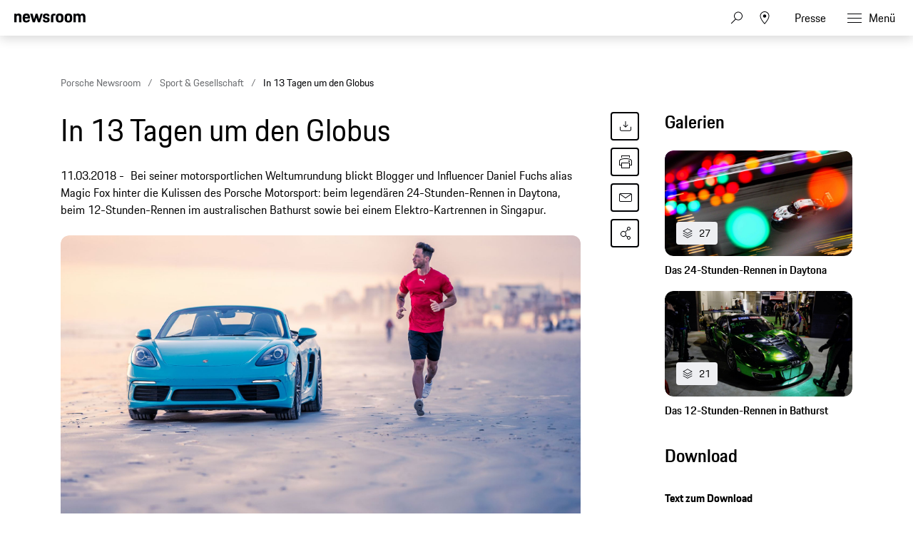

--- FILE ---
content_type: text/html;charset=UTF-8
request_url: https://newsroom.porsche.com/de/sport-gesellschaft/porsche-motorsport-weltreise-magic-fox-in-13-tagen-um-den-globus-daytona-sydney-bathurst-singapur-imsa-elektro-kart-rennen-blogger-influencer-15026.html
body_size: 45429
content:
<!DOCTYPE html>
<html lang="de" data-language-tag="de" class="">
<head>
        <!-- Google Tag Manager -->
<script>(function(w,d,s,l,i){w[l]=w[l]||[];w[l].push(

{'gtm.start': new Date().getTime(),event:'gtm.js'}
);var f=d.getElementsByTagName(s)[0],
j=d.createElement(s),dl=l!='dataLayer'?'&l='+l:'';j.async=true;j.src=
'https://www.googletagmanager.com/gtm.js?id='+i+dl;f.parentNode.insertBefore(j,f);
})(window,document,'script','dataLayer','GTM-WCQTVVL');</script>
<!-- End Google Tag Manager -->
        <!--Usercentrics-->
<script>
			var GlobalConsent = GlobalConsent || {};

			//Activate new modal style
			GlobalConsent.NewModalSDK = true;
			GlobalConsent.HideEssentialSDK= true;

			//Set language
			GlobalConsent.Language = 'de';
</script>
<script type="application/javascript" src="https://cookie.porsche.com/?settingsId=ipmlalhY8" data-custom-sdk="true"></script>
<script type="application/javascript" src="https://www.porsche.com/redesign-scripts/vendor/udg-uc-sdk.min.js" id="ipmlalhY8" language="de" data-itp="true"></script>
<!-- End Usercentrics-->

<meta charset="utf-8">
<meta http-equiv="X-UA-Compatible" content="IE=edge">
<title>In 13 Tagen um den Globus - Porsche Newsroom DEU</title>
<meta name="viewport" content="width=device-width,initial-scale=1,maximum-scale=1">
<meta name="description" content="Bei seiner motorsportlichen Weltumrundung blickt Blogger und Influencer Daniel Fuchs alias Magic Fox hinter die Kulissen des Porsche Motorsport: beim legendären 24-Stunden-Rennen in Daytona, beim 12-Stunden-Rennen im australischen Bathurst sowie bei einem Elektro-Kartrennen in Singapur. Die Details.">
<meta name="keywords" content="">
<meta http-equiv="content-language" content="de">
<meta http-equiv="robots" content="index,follow,noodp">
<link rel="canonical" href="https://newsroom.porsche.com/de/sport-gesellschaft/porsche-motorsport-weltreise-magic-fox-in-13-tagen-um-den-globus-daytona-sydney-bathurst-singapur-imsa-elektro-kart-rennen-blogger-influencer-15026.html">
<link rel="alternate" hreflang="en" href="http://newsroom.porsche.com/en/scene-passion/porsche-motorsport-world-tour-magic-fox-around-the-world-in-13-days-daytona-sydney-bathurst-singapore-imsa-electric-go-kart-race-blogger-influencer-15027.html" />
<link rel="alternate" hreflang="de" href="http://newsroom.porsche.com/de/sport-gesellschaft/porsche-motorsport-weltreise-magic-fox-in-13-tagen-um-den-globus-daytona-sydney-bathurst-singapur-imsa-elektro-kart-rennen-blogger-influencer-15026.html" />
<meta property="og:title" content="In 13 Tagen um den Globus" />
<meta property="og:description" content="Bei seiner motorsportlichen Weltumrundung blickt Blogger und Influencer Daniel Fuchs alias Magic Fox hinter die Kulissen des Porsche Motorsport: beim legendären 24-Stunden-Rennen in Daytona, beim 12-Stunden-Rennen im australischen Bathurst sowie bei einem Elektro-Kartrennen in Singapur." />
<meta property="og:type" content="article"/>
<meta property="og:url" content="https://newsroom.porsche.com/de/sport-gesellschaft/porsche-motorsport-weltreise-magic-fox-in-13-tagen-um-den-globus-daytona-sydney-bathurst-singapur-imsa-elektro-kart-rennen-blogger-influencer-15026.html"/>
<meta property="og:image" content="https://newsroom.porsche.com/.imaging/mte/porsche-templating-theme/teaser_700x395/dam/pnr/porsche_newsroom/Lifestyle/Weltreise-Magic-Fox/b2-Daytona18-02746-3.jpg/jcr:content/b2-Daytona18-02746-3.jpg">
<meta itemprop="image" content="https://newsroom.porsche.com/.imaging/mte/porsche-templating-theme/teaser_700x395/dam/pnr/porsche_newsroom/Lifestyle/Weltreise-Magic-Fox/b2-Daytona18-02746-3.jpg/jcr:content/b2-Daytona18-02746-3.jpg">
<meta property="og:site_name" content="Porsche Newsroom"/>
<meta property="social-count-url" content="https://newsroom.porsche.com/social-media/">
<link rel="apple-touch-icon" href="/dam/jcr:0e3d0d6f-5293-4a90-9fbc-0d17bbc29fc2/apple-touch-icon">
<link rel="apple-touch-icon" sizes="76x76" href="/dam/jcr:e1ec9ff0-bea1-47ba-8bf5-a2c1eca9865d/apple-touch-icon-76x76">
<link rel="apple-touch-icon" sizes="120x120" href="/dam/jcr:8d379cc4-582a-4ce1-a0d3-635c19e417ae/apple-touch-icon-120x120">
<link rel="apple-touch-icon" sizes="152x152" href="">
<link rel="shortcut icon" href="/dam/jcr:e7d45c12-7464-44aa-a1f9-591e00892214/favicon_2024.ico" type="image/x-icon">
<link rel="icon" href="/dam/jcr:e7d45c12-7464-44aa-a1f9-591e00892214/favicon_2024.ico" type="image/x-icon">
<!--[if gt IE 8]><!-->
<link rel="stylesheet" href="/.resources/porsche-templating/css/style.css?c95dfc4fdc92d430b31cc04169b9366e07174fac"> <!--<![endif]-->
<meta itemprop="logo" content="/.resources/porsche-templating/img/logo.jpg">
<script type="text/javascript" src="/.resources/porsche-templating/js/main.min.js?c95dfc4fdc92d430b31cc04169b9366e07174fac" async></script>
<!--[if IE 9]>
<link rel="stylesheet" href="/.resources/porsche-templating/css/ie9-hacks.css?c95dfc4fdc92d430b31cc04169b9366e07174fac">
<script type="text/javascript" src="/.resources/porsche-templating/js/polyfills.min.js?c95dfc4fdc92d430b31cc04169b9366e07174fac" async></script>
<![endif]-->
<script type="text/javascript">var tableFactsData = [];</script><meta name="twitter:card" content="summary_large_image" />
<meta name="twitter:site" content="@PorscheNewsroom" />
<meta name="twitter:title" content="In 13 Tagen um den Globus" />
<meta name="twitter:description" content="Bei seiner motorsportlichen Weltumrundung blickt Blogger und Influencer Daniel Fuchs alias Magic Fox hinter die Kulissen des Porsche Motorsport." />
<meta name="twitter:image" content="https://newsroom.porsche.com/.imaging/mte/porsche-templating-theme/teaser_700x395/dam/pnr/porsche_newsroom/Lifestyle/Weltreise-Magic-Fox/b2-Daytona18-02746-3.jpg/jcr:content/b2-Daytona18-02746-3.jpg" />
<meta name="twitter:url" content="https://newsroom.porsche.com/de/sport-gesellschaft/porsche-motorsport-weltreise-magic-fox-in-13-tagen-um-den-globus-daytona-sydney-bathurst-singapur-imsa-elektro-kart-rennen-blogger-influencer-15026.html" /></head>
<body class="" data-controller="" data-action="" data-ctx-path="">
        <!-- Google Tag Manager (noscript) -->
<noscript><iframe src="https://www.googletagmanager.com/ns.html?id=GTM-WCQTVVL"
height="0" width="0" style="display:none;visibility:hidden"></iframe></noscript>
<!-- End Google Tag Manager (noscript) -->
    <div class="page ">
        <header role="banner" id="page-header" class="page-header">
<div class="header-wrapper">
    <div class="header-container">

        <div class="header-logo header-logo-newsroom">
            <a href="/de.html">

<svg class="logo-newsroom" width="165" height="36" viewBox="0 0 165 36" fill="none" xmlns="http://www.w3.org/2000/svg">
<g clip-path="url(#clip0_2516_68401)">
<path fill-rule="evenodd" clip-rule="evenodd" d="M1.10375 27.9499V35.0738H2.95288C4.81474 35.0738 5.30671 34.2879 5.30671 31.3869C5.30671 28.7506 4.81474 27.9509 2.95288 27.9509H1.10269L1.10375 27.9499ZM0 27H2.95288C5.6004 27 6.43696 28.1878 6.43696 31.3869C6.43696 34.6621 5.61313 35.8993 2.95288 35.8993H0V27ZM11.3312 32.9125L10.4141 33.0369C9.12372 33.2008 8.77806 33.5997 8.77806 34.2247C8.77806 34.8615 9.15023 35.1864 9.90833 35.1864C10.799 35.1864 11.3312 34.6739 11.3312 33.8238V32.9125ZM10.3346 32.2746L11.3312 32.1255V31.7256C11.3312 30.8251 11.1054 30.3749 10.1352 30.3749C9.19052 30.3749 8.85759 30.675 8.84486 31.5874H7.87364C7.91394 30.2376 8.48543 29.5001 10.2275 29.5001C11.837 29.5001 12.3957 30.363 12.3957 31.6002V35.8993H11.3715V35.1252C11.1192 35.6129 10.5731 36 9.68249 36C8.41863 36 7.7146 35.375 7.7146 34.3372C7.7146 33.0122 8.68582 32.5372 10.3346 32.2746ZM14.7506 34.1111C14.8429 34.9494 15.2426 35.2002 16.1067 35.2002C17.0642 35.2002 17.3706 34.9119 17.3706 34.2741C17.3706 33.6244 17.1437 33.4614 16.147 33.2373L15.4281 33.0744C14.458 32.8502 13.8462 32.3635 13.8462 31.2744C13.8462 30.0747 14.6573 29.5001 16.094 29.5001C17.5296 29.5001 18.3142 30.0125 18.328 31.4748H17.3568C17.3038 30.5872 16.9316 30.3749 16.0929 30.3749C15.1493 30.3749 14.8694 30.675 14.8694 31.2744C14.8694 31.8125 15.109 32.0742 15.9604 32.2746L16.6655 32.4375C17.9293 32.7258 18.4075 33.2748 18.4075 34.2741C18.4075 35.3108 17.7555 36 16.0664 36C14.3647 36 13.8854 35.2131 13.7794 34.1121L14.7506 34.1111ZM22.7027 35.8993L23.0738 27H24.2454L27.0255 34.198L29.7525 27H30.8563L31.2539 35.8993H30.1904L29.9105 29.2878L27.3446 35.8993H26.6258L24.0323 29.2009L23.7673 35.8993H22.7027ZM33.8219 32.0623H36.7748C36.6953 30.7748 36.2955 30.4134 35.3243 30.4134C34.4072 30.4134 33.9279 30.7748 33.8219 32.0623ZM32.7309 32.7377C32.7309 30.4628 33.5431 29.5001 35.3646 29.5001C37.1872 29.5001 37.799 30.5368 37.799 32.6004V32.8374H33.7954C33.8081 34.7628 34.2746 35.1745 35.3784 35.1745C36.2955 35.1745 36.6815 34.8744 36.8013 34.0371H37.7587C37.6262 35.2871 36.9603 36 35.3784 36C33.5028 36 32.7309 35.0748 32.7309 32.7377ZM43.2648 32.7495C43.2648 30.9002 42.7982 30.4124 41.7083 30.4124C40.5515 30.4124 40.1253 30.9634 40.1253 32.7495C40.1253 34.5742 40.5515 35.1745 41.7083 35.1745C42.8385 35.1745 43.2648 34.5742 43.2648 32.7495ZM39.0618 32.7495C39.0618 30.4874 39.8867 29.5001 41.6553 29.5001C42.4134 29.5001 42.9594 29.7637 43.2648 30.2998V27H44.3282V35.8993H43.304V34.9988C42.9721 35.6613 42.3869 36 41.5227 36C39.7404 36 39.0618 35.0126 39.0618 32.7495ZM46.1381 35.8993V29.6018H47.2016V35.9013H46.1381V35.8993ZM46.1381 28.176V27.001H47.2016V28.176H46.1381ZM49.7813 32.0623H52.7341C52.6535 30.7748 52.2549 30.4134 51.2837 30.4134C50.3665 30.4134 49.8873 30.7748 49.7813 32.0623ZM48.6902 32.7377C48.6902 30.4628 49.5013 29.5001 51.324 29.5001C53.1455 29.5001 53.7573 30.5368 53.7573 32.6004V32.8374H49.7547C49.7675 34.7628 50.2329 35.1745 51.3367 35.1745C52.2549 35.1745 52.6408 34.8744 52.7606 34.0371H53.7181C53.5845 35.2871 52.9197 36 51.3367 36C49.4621 36 48.6902 35.0748 48.6902 32.7377ZM55.2343 29.6008H56.2585V30.4134C56.5236 29.7992 57.1099 29.501 57.9603 29.501C59.3969 29.501 60.0755 30.3255 60.0755 31.6743V35.9003H59.011V31.9379C59.011 30.8241 58.6399 30.4134 57.6941 30.4134C56.777 30.4134 56.2977 30.7491 56.2977 31.9379V35.8993H55.2343V29.6008ZM61.791 32.6745V31.8372H65.6749V32.6745H61.791ZM68.667 27.9499V31.4995H70.5161C71.6994 31.4995 72.1383 31.1638 72.1383 29.7262C72.1383 28.3261 71.6994 27.9499 70.5426 27.9499H68.667ZM67.5632 27H70.5426C72.4447 27 73.2421 27.7257 73.2421 29.7252C73.2421 31.7631 72.2454 32.3625 70.5161 32.3625H68.667V35.9003H67.5632V27ZM78.3495 32.7495C78.3495 30.9624 77.9105 30.4124 76.7802 30.4124C75.6489 30.4124 75.211 30.9634 75.211 32.7495C75.211 34.5742 75.6489 35.1745 76.7802 35.1745C77.9105 35.1745 78.3495 34.5742 78.3495 32.7495ZM74.1465 32.7495C74.1465 30.4874 74.8781 29.5001 76.7802 29.5001C78.6951 29.5001 79.414 30.4874 79.414 32.7495C79.414 35.0126 78.6548 36 76.7802 36C74.8643 36 74.1465 35.0126 74.1465 32.7495ZM80.8496 31.4748C80.8496 30.2752 81.5282 29.6008 82.8578 29.6008H83.9085V30.4746H82.8981C82.246 30.4746 81.9131 30.7876 81.9131 31.3998V35.9003H80.8496V31.4748ZM84.7334 29.6008H85.624V28.0999H86.6483V29.6008H88.6162V30.4746H86.6483V33.9245C86.6483 34.7747 86.9409 35.0738 87.7785 35.0738H88.6162V35.8993H87.593C86.2486 35.8993 85.5838 35.2496 85.5838 33.962V30.4746H84.7334V29.6008ZM93.1658 32.9125L92.2476 33.0369C90.9573 33.2008 90.6116 33.5997 90.6116 34.2247C90.6116 34.8615 90.9827 35.1864 91.7419 35.1864C92.6325 35.1864 93.1658 34.6739 93.1658 33.8238V32.9125ZM92.167 32.2746L93.1658 32.1255V31.7256C93.1658 30.8251 92.9379 30.3749 91.9677 30.3749C91.0241 30.3749 90.6922 30.675 90.6773 31.5874H89.7061C89.7464 30.2376 90.319 29.5001 92.0621 29.5001C93.6705 29.5001 94.2293 30.363 94.2293 31.6002V35.8993H93.2051V35.1252C92.9527 35.6129 92.4077 36 91.516 36C90.2522 36 89.5481 35.375 89.5481 34.3372C89.5481 33.0122 90.5172 32.5372 92.167 32.2746ZM95.9851 35.9003V27H97.0496V35.9003H95.9851ZM100.772 29.6008H101.89L103.593 34.5248L105.294 29.6008H106.278L104.018 35.9003H103.034L100.772 29.6008ZM111.133 32.7495C111.133 30.9624 110.693 30.4124 109.564 30.4124C108.433 30.4124 107.995 30.9634 107.995 32.7495C107.995 34.5742 108.433 35.1745 109.564 35.1745C110.693 35.1745 111.133 34.5742 111.133 32.7495ZM106.93 32.7495C106.93 30.4874 107.661 29.5001 109.564 29.5001C111.479 29.5001 112.197 30.4874 112.197 32.7495C112.197 35.0126 111.439 36 109.564 36C107.648 36 106.93 35.0126 106.93 32.7495ZM113.687 29.5998H114.711V30.4134C114.977 29.7992 115.562 29.501 116.414 29.501C117.849 29.501 118.527 30.3255 118.527 31.6743V35.9003H117.463V31.9379C117.463 30.8241 117.092 30.4134 116.146 30.4134C115.23 30.4134 114.751 30.7491 114.751 31.9379V35.8993H113.687V29.5998ZM124.406 27.9509V31.4995H126.255C127.438 31.4995 127.877 31.1638 127.877 29.7262C127.877 28.3261 127.438 27.9499 126.282 27.9499H124.406V27.9509ZM123.303 27H126.282C128.183 27 128.981 27.7257 128.981 29.7252C128.981 31.7631 127.984 32.3625 126.255 32.3625H124.406V35.9003H123.303V27ZM134.088 32.7495C134.088 30.9624 133.648 30.4124 132.519 30.4124C131.388 30.4124 130.95 30.9634 130.95 32.7495C130.95 34.5742 131.388 35.1745 132.519 35.1745C133.648 35.1745 134.088 34.5742 134.088 32.7495ZM129.885 32.7495C129.885 30.4874 130.617 29.5001 132.519 29.5001C134.434 29.5001 135.153 30.4874 135.153 32.7495C135.153 35.0126 134.395 36 132.519 36C130.604 36 129.885 35.0126 129.885 32.7495ZM136.589 31.4748C136.589 30.2752 137.267 29.6008 138.597 29.6008H139.646V30.4746H138.636C137.985 30.4746 137.652 30.7876 137.652 31.3998V35.9003H136.589V31.4748ZM141.417 34.1111C141.51 34.9494 141.908 35.2002 142.772 35.2002C143.732 35.2002 144.037 34.9119 144.037 34.2741C144.037 33.6244 143.811 33.4614 142.812 33.2373L142.096 33.0744C141.124 32.8502 140.512 32.3635 140.512 31.2744C140.512 30.0747 141.323 29.5001 142.759 29.5001C144.197 29.5001 144.981 30.0125 144.994 31.4748H144.024C143.971 30.5872 143.598 30.3749 142.759 30.3749C141.816 30.3749 141.536 30.675 141.536 31.2744C141.536 31.8125 141.777 32.0742 142.628 32.2746L143.332 32.4375C144.594 32.7258 145.074 33.2748 145.074 34.2741C145.074 35.3108 144.423 36 142.734 36C141.031 36 140.552 35.2131 140.446 34.1121L141.417 34.1111ZM146.204 32.7377C146.204 30.4746 146.961 29.5001 148.824 29.5001C150.46 29.5001 151.112 30.3374 151.245 31.9369H150.233C150.088 30.7619 149.728 30.4124 148.784 30.4124C147.68 30.4124 147.268 30.9505 147.268 32.7377C147.268 34.6493 147.694 35.1745 148.784 35.1745C149.728 35.1745 150.141 34.7618 150.233 33.5118H151.245C151.126 35.3118 150.314 36 148.824 36C146.937 36 146.205 35.0867 146.205 32.7377H146.204ZM152.655 27H153.718V30.3255C153.998 29.7755 154.584 29.501 155.381 29.501C156.818 29.501 157.496 30.3255 157.496 31.6743V35.9003H156.432V31.9379C156.432 30.8251 156.06 30.4134 155.115 30.4134C154.198 30.4134 153.718 30.7491 153.718 31.9251V35.8993H152.655V27ZM160.024 32.0623H162.976C162.896 30.7748 162.497 30.4134 161.526 30.4134C160.607 30.4134 160.13 30.7748 160.023 32.0623H160.024ZM158.932 32.7377C158.932 30.4628 159.744 29.5001 161.566 29.5001C163.388 29.5001 164 30.5368 164 32.6004V32.8374H159.996C160.009 34.7628 160.474 35.1745 161.579 35.1745C162.497 35.1745 162.884 34.8744 163.002 34.0371H163.96C163.827 35.2871 163.161 36 161.579 36C159.704 36 158.933 35.0748 158.933 32.7377H158.932Z" fill="black"/>
<path fill-rule="evenodd" clip-rule="evenodd" d="M0 21.9966V1.30163H5.128V3.72463C5.819 1.95963 7.446 0.973633 10.05 0.973633C14.73 0.973633 16.479 3.60163 16.479 8.56963V21.9966H11.068V9.76063C11.068 6.59963 10.376 5.69563 8.26 5.69563C6.021 5.69563 5.37 6.59963 5.37 9.76063V21.9966H0ZM28.136 22.3256C21.586 22.3256 19.306 19.4926 19.306 11.7316C19.306 4.01163 21.666 0.973633 27.932 0.973633C34.444 0.973633 36.152 4.42363 36.152 11.6906V12.7576H24.678C24.758 17.5616 25.573 18.3016 28.095 18.3016C30.13 18.3016 30.985 17.7266 31.188 15.6316H35.989C35.664 19.7386 33.426 22.3256 28.136 22.3256ZM28.014 5.44963C26.061 5.44963 25.044 5.98263 24.759 9.22763H31.066C30.863 6.14763 30.048 5.44963 28.014 5.44963ZM42.512 21.9966L36.531 1.30163H42.105L45.483 14.7706L49.308 1.29963H53.54L57.324 14.7696L60.742 1.29963H65.584L59.562 21.9956H54.598L50.976 10.4996L47.598 21.9966H42.512ZM65.882 15.7146H70.682C70.804 17.8906 71.578 18.4646 73.652 18.4646C75.892 18.4646 76.38 17.8086 76.38 16.3706C76.38 14.9336 75.85 14.6056 73.775 14.1946L71.252 13.7026C68.159 13.0866 65.962 11.2796 65.962 7.33863C65.962 3.02663 68.73 0.973633 73.652 0.973633C79.187 0.973633 81.181 3.10863 81.181 7.99363H76.501C76.38 5.81863 75.769 5.28463 73.775 5.28463C71.7 5.28463 71.09 5.73663 71.09 7.25463C71.09 8.56963 71.619 9.10363 73.856 9.55463L76.38 10.0476C79.92 10.7456 81.507 12.7176 81.507 16.2076C81.507 19.8206 79.635 22.3256 73.491 22.3256C67.142 22.3256 66.084 19.4506 65.881 15.7156L65.882 15.7146ZM84.558 21.9966V8.44663C84.558 3.39663 86.593 1.30163 91.638 1.30163H95.058V5.77763H92.37C90.62 5.77763 89.929 6.47563 89.929 8.24063V21.9966H84.558ZM104.712 22.3256C98.079 22.3256 95.882 19.6976 95.882 11.6496C95.882 3.43663 98.202 0.973633 104.712 0.973633C111.224 0.973633 113.543 3.68363 113.543 11.6496C113.543 19.6976 111.344 22.3256 104.712 22.3256ZM104.712 18.1786C107.358 18.1786 108.05 17.2746 108.05 11.6496C108.05 6.43463 107.358 5.61363 104.712 5.61363C102.109 5.61363 101.335 6.43463 101.335 11.6496C101.335 17.3156 102.109 18.1786 104.712 18.1786ZM124.896 22.3256C118.264 22.3256 116.066 19.6976 116.066 11.6496C116.066 3.43663 118.386 0.973633 124.896 0.973633C131.406 0.973633 133.726 3.68363 133.726 11.6496C133.726 19.6976 131.528 22.3256 124.896 22.3256ZM124.896 18.1786C127.541 18.1786 128.233 17.2746 128.233 11.6496C128.233 6.43463 127.541 5.61363 124.896 5.61363C122.292 5.61363 121.518 6.43463 121.518 11.6496C121.518 17.3156 122.292 18.1786 124.896 18.1786ZM136.495 21.9966V1.30163H141.622V3.72463C142.314 1.95863 143.942 0.973633 146.546 0.973633C149.516 0.973633 151.306 2.04163 152.243 4.13463C152.935 2.16463 154.847 0.973633 157.655 0.973633C162.334 0.973633 164.085 3.60163 164.085 8.56963V21.9966H158.672V9.76063C158.672 6.59963 157.98 5.69563 155.864 5.69563C153.708 5.69563 152.975 6.47563 152.975 9.43163V21.9966H147.563V9.76063C147.563 6.59963 146.871 5.69563 144.755 5.69563C142.599 5.69563 141.866 6.47563 141.866 9.43163V21.9966H136.495Z" fill="black"/>
</g>
<defs>
<clipPath id="clip0_2516_68401">
<rect width="165" height="36.0004" fill="white"/>
</clipPath>
</defs>
</svg>
<svg width="148" height="20" viewBox="0 0 148 20" fill="none" xmlns="http://www.w3.org/2000/svg" class="logo-newsroom-plain">
    <path fill-rule="evenodd" clip-rule="evenodd" d="M0 18.9207V0.2952H4.6152V2.4759C5.2371 0.8874 6.7014 0 9.045 0C13.257 0 14.8311 2.3652 14.8311 6.8364V18.9207H9.9612V7.9083C9.9612 5.0634 9.3384 4.2498 7.434 4.2498C5.4189 4.2498 4.833 5.0634 4.833 7.9083V18.9207H0ZM25.3224 19.2168C19.4274 19.2168 17.3754 16.6671 17.3754 9.6822C17.3754 2.7342 19.4994 0 25.1388 0C30.9996 0 32.5368 3.105 32.5368 9.6453V10.6056H22.2102C22.2822 14.9292 23.0157 15.5952 25.2855 15.5952C27.117 15.5952 27.8865 15.0777 28.0692 13.1922H32.3901C32.0976 16.8885 30.0834 19.2168 25.3224 19.2168ZM25.2126 4.0284C23.4549 4.0284 22.5396 4.5081 22.2831 7.4286H27.9594C27.7767 4.6566 27.0432 4.0284 25.2126 4.0284ZM38.2608 18.9207L32.8779 0.2952H37.8945L40.9347 12.4173L44.3772 0.2934H48.186L51.5916 12.4164L54.6678 0.2934H59.0256L53.6058 18.9198H49.1382L45.8784 8.5734L42.8382 18.9207H38.2608ZM59.2938 13.2669H63.6138C63.7236 15.2253 64.4202 15.7419 66.2868 15.7419C68.3028 15.7419 68.742 15.1515 68.742 13.8573C68.742 12.564 68.265 12.2688 66.3975 11.8989L64.1268 11.4561C61.3431 10.9017 59.3658 9.2754 59.3658 5.7285C59.3658 1.8477 61.857 0 66.2868 0C71.2683 0 73.0629 1.9215 73.0629 6.318H68.8509C68.742 4.3605 68.1921 3.8799 66.3975 3.8799C64.53 3.8799 63.981 4.2867 63.981 5.6529C63.981 6.8364 64.4571 7.317 66.4704 7.7229L68.742 8.1666C71.928 8.7948 73.3563 10.5696 73.3563 13.7106C73.3563 16.9623 71.6715 19.2168 66.1419 19.2168C60.4278 19.2168 59.4756 16.6293 59.2929 13.2678L59.2938 13.2669ZM76.1022 18.9207V6.7257C76.1022 2.1807 77.9337 0.2952 82.4742 0.2952H85.5522V4.3236H83.133C81.558 4.3236 80.9361 4.9518 80.9361 6.5403V18.9207H76.1022ZM94.2408 19.2168C88.2711 19.2168 86.2938 16.8516 86.2938 9.6084C86.2938 2.2167 88.3818 0 94.2408 0C100.102 0 102.189 2.439 102.189 9.6084C102.189 16.8516 100.21 19.2168 94.2408 19.2168ZM94.2408 15.4845C96.6222 15.4845 97.245 14.6709 97.245 9.6084C97.245 4.9149 96.6222 4.176 94.2408 4.176C91.8981 4.176 91.2015 4.9149 91.2015 9.6084C91.2015 14.7078 91.8981 15.4845 94.2408 15.4845ZM112.406 19.2168C106.438 19.2168 104.459 16.8516 104.459 9.6084C104.459 2.2167 106.547 0 112.406 0C118.265 0 120.353 2.439 120.353 9.6084C120.353 16.8516 118.375 19.2168 112.406 19.2168ZM112.406 15.4845C114.787 15.4845 115.41 14.6709 115.41 9.6084C115.41 4.9149 114.787 4.176 112.406 4.176C110.063 4.176 109.366 4.9149 109.366 9.6084C109.366 14.7078 110.063 15.4845 112.406 15.4845ZM122.845 18.9207V0.2952H127.46V2.4759C128.083 0.8865 129.548 0 131.891 0C134.564 0 136.175 0.9612 137.019 2.8449C137.641 1.0719 139.362 0 141.89 0C146.101 0 147.677 2.3652 147.677 6.8364V18.9207H142.805V7.9083C142.805 5.0634 142.182 4.2498 140.278 4.2498C138.337 4.2498 137.678 4.9518 137.678 7.6122V18.9207H132.807V7.9083C132.807 5.0634 132.184 4.2498 130.28 4.2498C128.339 4.2498 127.679 4.9518 127.679 7.6122V18.9207H122.845Z" fill="#010205"/>
</svg>                </a>
        </div>


        <div class="header-logo header-logo-wordmark">
            <a href="/de.html">
<svg width="234" height="17" viewBox="0 0 234 17" fill="none" xmlns="http://www.w3.org/2000/svg"><path d="M26.36 12.5728C28.9253 12.5728 30.3067 11.1915 30.3067 8.62613V4.7328C30.3067 2.16747 28.9253 0.786133 26.36 0.786133H0.119995V16.7861H3.74666V12.5728H26.36ZM26.68 4.94613V8.4128C26.68 8.8288 26.456 9.0528 26.04 9.0528H3.74666V4.30613H26.04C26.456 4.30613 26.68 4.53013 26.68 4.94613ZM38.4133 16.7861C35.848 16.7861 34.4667 15.4048 34.4667 12.8395V4.7328C34.4667 2.16747 35.848 0.786133 38.4133 0.786133H60.12C62.6853 0.786133 64.0667 2.16747 64.0667 4.7328V12.8395C64.0667 15.4048 62.6853 16.7861 60.12 16.7861H38.4133ZM59.8 13.2661C60.216 13.2661 60.44 13.0421 60.44 12.6261V4.94613C60.44 4.53013 60.216 4.30613 59.8 4.30613H38.7333C38.3173 4.30613 38.0933 4.53013 38.0933 4.94613V12.6261C38.0933 13.0421 38.3173 13.2661 38.7333 13.2661H59.8ZM94.84 11.3461C96.965 12.2399 98.4588 14.3381 98.4667 16.7861H94.84C94.84 13.9061 93.5067 12.5728 90.6267 12.5728H71.9067V16.7861H68.28V0.786133H94.52C97.0853 0.786133 98.4667 2.16747 98.4667 4.7328V7.40693C98.4667 9.86347 97.2 11.2341 94.84 11.3461ZM94.2 9.0528C94.616 9.0528 94.84 8.8288 94.84 8.4128V4.94613C94.84 4.53013 94.616 4.30613 94.2 4.30613H71.9067V9.0528H94.2ZM102.467 4.7328C102.467 2.16747 103.848 0.786133 106.413 0.786133H132.12V3.7728H106.733C106.317 3.7728 106.093 3.9968 106.093 4.4128V6.6528C106.093 7.0688 106.317 7.2928 106.733 7.2928H128.707C131.272 7.2928 132.653 8.67413 132.653 11.2395V12.8395C132.653 15.4048 131.272 16.7861 128.707 16.7861H103V13.7995H128.387C128.803 13.7995 129.027 13.5755 129.027 13.1595V10.9195C129.027 10.5035 128.803 10.2795 128.387 10.2795H106.413C103.848 10.2795 102.467 8.89813 102.467 6.3328V4.7328ZM136.76 4.7328C136.76 2.16747 138.141 0.786133 140.707 0.786133H165.773V4.30613H141.027C140.611 4.30613 140.387 4.53013 140.387 4.94613V12.6261C140.387 13.0421 140.611 13.2661 141.027 13.2661H165.773V16.7861H140.707C138.141 16.7861 136.76 15.4048 136.76 12.8395V4.7328ZM198.413 0.786133V16.7861H194.787V10.5461H173.613V16.7861H169.987V0.786133H173.613V7.02613H194.787V0.786133H198.413ZM206.307 3.7728V7.2928H233.88V10.2795H206.307V13.7995H233.88V16.7861H202.68V0.786133H233.88V3.7728H206.307Z" fill="#010205"/></svg>                </a>
        </div>


        <div class="header-navigation">
            <input type="checkbox" id="mobile-menu-toggle" class="mobile-menu-toggle menu-toggle is-visuallyhidden">
            <input type="checkbox" id="account-flyout-toggle" class="account-flyout-toggle menu-toggle is-visuallyhidden">
            <input type="checkbox" id="search-flyout-toggle" class="search-flyout-toggle menu-toggle is-visuallyhidden">
            <input type="checkbox" id="language-flyout-toggle" class="language-flyout-toggle menu-toggle is-visuallyhidden">
            <input type="checkbox" id="press-flyout-toggle" class="press-flyout-toggle menu-toggle is-visuallyhidden">
            <input type="radio" id="sub-reset" name="submenu" value="0" class="is-visuallyhidden" autocomplete="off">
            <div class="component-navigation" role="navigation">
                <nav class="menu-wrapper">
                        <ul class="flat menu top-level" role="menu">
                                <li role="menuitem"  aria-haspopup="true">
                                        <div class="label">
                                            <a href="/de/produkte.html"
                                               title="Produkte"
                                                    
                                                    
                                            >
                                                <span class="inner-label">Produkte</span>
                                            </a>
                                                <label for="sub-produkte" class="arrow-sub">
<svg width="100%" height="100%" viewBox="0 0 24 24" fill="none" xmlns="http://www.w3.org/2000/svg">
    <path d="M15.1214 11.9966L9.64395 5.50001L8.87547 6.14175L13.8145 11.9997L8.87499 17.8583L9.64347 18.5L15.1187 12.0061L15.125 12.0008L15.1241 11.9997L15.1245 11.9992L15.1214 11.9966Z" fill="#010205"/>
</svg>
                                                </label>
                                        </div>
                                        <input type="radio" id="sub-produkte" name="submenu"
                                               value="1"
                                               class="sub-check is-visuallyhidden" autocomplete="off">
                                        <ul class="flat menu sub-level" aria-label="submenu">
                                            <li role="menuitem" class="menu-title">
                                                <label for="sub-reset" class="arrow-back">
<svg width="100%" height="100%" viewBox="0 0 24 24" fill="none" xmlns="http://www.w3.org/2000/svg">
    <path d="M8.87857 12.0034L14.3561 18.5L15.1245 17.8582L10.1855 12.0003L15.125 6.14175L14.3565 5.5L8.88129 11.9939L8.875 11.9992L8.87593 12.0003L8.87547 12.0008L8.87857 12.0034Z" fill="#010205"/>
</svg>
                                                </label>
                                                <a href="/de/produkte.html"
                                                   class="label"
                                                        
                                                   title="Produkte">Produkte</a>
                                            </li>
                                                <li role="menuitem">
                                                    <a href="/de/produkte/718.html"
                                                       class="label"
                                                            
                                                       title="718">718</a>
                                                </li>
                                                <li role="menuitem">
                                                    <a href="/de/produkte/911.html"
                                                       class="label"
                                                            
                                                       title="911">911</a>
                                                </li>
                                                <li role="menuitem">
                                                    <a href="/de/produkte/cayenne.html"
                                                       class="label"
                                                            
                                                       title="Cayenne">Cayenne</a>
                                                </li>
                                                <li role="menuitem">
                                                    <a href="/de/produkte/macan.html"
                                                       class="label"
                                                            
                                                       title="Macan">Macan</a>
                                                </li>
                                                <li role="menuitem">
                                                    <a href="/de/produkte/panamera.html"
                                                       class="label"
                                                            
                                                       title="Panamera">Panamera</a>
                                                </li>
                                                <li role="menuitem">
                                                    <a href="/de/produkte/taycan.html"
                                                       class="label"
                                                            
                                                       title="Taycan">Taycan</a>
                                                </li>
                                                <li role="menuitem">
                                                    <a href="/de/produkte/events.html"
                                                       class="label"
                                                            
                                                       title="Events">Events</a>
                                                </li>
                                        </ul>
                                </li>
                                <li role="menuitem"  aria-haspopup="true">
                                        <div class="label">
                                            <a href="/de/innovation.html"
                                               title="Innovation"
                                                    
                                                    
                                            >
                                                <span class="inner-label">Innovation</span>
                                            </a>
                                                <label for="sub-innovation" class="arrow-sub">
<svg width="100%" height="100%" viewBox="0 0 24 24" fill="none" xmlns="http://www.w3.org/2000/svg">
    <path d="M15.1214 11.9966L9.64395 5.50001L8.87547 6.14175L13.8145 11.9997L8.87499 17.8583L9.64347 18.5L15.1187 12.0061L15.125 12.0008L15.1241 11.9997L15.1245 11.9992L15.1214 11.9966Z" fill="#010205"/>
</svg>
                                                </label>
                                        </div>
                                        <input type="radio" id="sub-innovation" name="submenu"
                                               value="1"
                                               class="sub-check is-visuallyhidden" autocomplete="off">
                                        <ul class="flat menu sub-level" aria-label="submenu">
                                            <li role="menuitem" class="menu-title">
                                                <label for="sub-reset" class="arrow-back">
<svg width="100%" height="100%" viewBox="0 0 24 24" fill="none" xmlns="http://www.w3.org/2000/svg">
    <path d="M8.87857 12.0034L14.3561 18.5L15.1245 17.8582L10.1855 12.0003L15.125 6.14175L14.3565 5.5L8.88129 11.9939L8.875 11.9992L8.87593 12.0003L8.87547 12.0008L8.87857 12.0034Z" fill="#010205"/>
</svg>
                                                </label>
                                                <a href="/de/innovation.html"
                                                   class="label"
                                                        
                                                   title="Innovation">Innovation</a>
                                            </li>
                                                <li role="menuitem">
                                                    <a href="/de/innovation/technik.html"
                                                       class="label"
                                                            
                                                       title="Technik">Technik</a>
                                                </li>
                                                <li role="menuitem">
                                                    <a href="/de/innovation/digital-deep-tech.html"
                                                       class="label"
                                                            
                                                       title="Digital">Digital</a>
                                                </li>
                                                <li role="menuitem">
                                                    <a href="/de/innovation/porsche-efuels.html"
                                                       class="label"
                                                            
                                                       title="eFuels">eFuels</a>
                                                </li>
                                        </ul>
                                </li>
                                <li role="menuitem"  aria-haspopup="true">
                                        <div class="label">
                                            <a href="/de/motorsport.html"
                                               title="Motorsport"
                                                    
                                                    
                                            >
                                                <span class="inner-label">Motorsport</span>
                                            </a>
                                                <label for="sub-motorsport" class="arrow-sub">
<svg width="100%" height="100%" viewBox="0 0 24 24" fill="none" xmlns="http://www.w3.org/2000/svg">
    <path d="M15.1214 11.9966L9.64395 5.50001L8.87547 6.14175L13.8145 11.9997L8.87499 17.8583L9.64347 18.5L15.1187 12.0061L15.125 12.0008L15.1241 11.9997L15.1245 11.9992L15.1214 11.9966Z" fill="#010205"/>
</svg>
                                                </label>
                                        </div>
                                        <input type="radio" id="sub-motorsport" name="submenu"
                                               value="1"
                                               class="sub-check is-visuallyhidden" autocomplete="off">
                                        <ul class="flat menu sub-level" aria-label="submenu">
                                            <li role="menuitem" class="menu-title">
                                                <label for="sub-reset" class="arrow-back">
<svg width="100%" height="100%" viewBox="0 0 24 24" fill="none" xmlns="http://www.w3.org/2000/svg">
    <path d="M8.87857 12.0034L14.3561 18.5L15.1245 17.8582L10.1855 12.0003L15.125 6.14175L14.3565 5.5L8.88129 11.9939L8.875 11.9992L8.87593 12.0003L8.87547 12.0008L8.87857 12.0034Z" fill="#010205"/>
</svg>
                                                </label>
                                                <a href="/de/motorsport.html"
                                                   class="label"
                                                        
                                                   title="Motorsport">Motorsport</a>
                                            </li>
                                                <li role="menuitem">
                                                    <a href="/de/motorsport/formel-e.html"
                                                       class="label"
                                                            
                                                       title="Formel E">Formel E</a>
                                                </li>
                                                <li role="menuitem">
                                                    <a href="/de/motorsport/hypercar-gtp.html"
                                                       class="label"
                                                            
                                                       title="Hypercar und GTP">Hypercar und GTP</a>
                                                </li>
                                                <li role="menuitem">
                                                    <a href="/de/motorsport/media-guide.html"
                                                       class="label"
                                                            
                                                       title="GT-Kundensport">GT-Kundensport</a>
                                                </li>
                                                <li role="menuitem">
                                                    <a href="/de/motorsport/esports.html"
                                                       class="label"
                                                            
                                                       title="Esports Racing">Esports Racing</a>
                                                </li>
                                                <li role="menuitem">
                                                    <a href="/de/motorsport/motorsport-der-zukunft.html"
                                                       class="label"
                                                            
                                                       title="Motorsport der Zukunft">Motorsport der Zukunft</a>
                                                </li>
                                        </ul>
                                </li>
                                <li role="menuitem"  aria-haspopup="true">
                                        <div class="label">
                                            <a href="/de/unternehmen.html"
                                               title="Unternehmen"
                                                    
                                                    
                                            >
                                                <span class="inner-label">Unternehmen</span>
                                            </a>
                                                <label for="sub-unternehmen" class="arrow-sub">
<svg width="100%" height="100%" viewBox="0 0 24 24" fill="none" xmlns="http://www.w3.org/2000/svg">
    <path d="M15.1214 11.9966L9.64395 5.50001L8.87547 6.14175L13.8145 11.9997L8.87499 17.8583L9.64347 18.5L15.1187 12.0061L15.125 12.0008L15.1241 11.9997L15.1245 11.9992L15.1214 11.9966Z" fill="#010205"/>
</svg>
                                                </label>
                                        </div>
                                        <input type="radio" id="sub-unternehmen" name="submenu"
                                               value="1"
                                               class="sub-check is-visuallyhidden" autocomplete="off">
                                        <ul class="flat menu sub-level" aria-label="submenu">
                                            <li role="menuitem" class="menu-title">
                                                <label for="sub-reset" class="arrow-back">
<svg width="100%" height="100%" viewBox="0 0 24 24" fill="none" xmlns="http://www.w3.org/2000/svg">
    <path d="M8.87857 12.0034L14.3561 18.5L15.1245 17.8582L10.1855 12.0003L15.125 6.14175L14.3565 5.5L8.88129 11.9939L8.875 11.9992L8.87593 12.0003L8.87547 12.0008L8.87857 12.0034Z" fill="#010205"/>
</svg>
                                                </label>
                                                <a href="/de/unternehmen.html"
                                                   class="label"
                                                        
                                                   title="Unternehmen">Unternehmen</a>
                                            </li>
                                                <li role="menuitem">
                                                    <a href="/de/unternehmen/porsche-im-ueberblick.html"
                                                       class="label"
                                                            
                                                       title="Porsche im Überblick">Porsche im Überblick</a>
                                                </li>
                                                <li role="menuitem">
                                                    <a href="/de/unternehmen/vorstand-porsche-ag.html"
                                                       class="label"
                                                            
                                                       title="Vorstand">Vorstand</a>
                                                </li>
                                                <li role="menuitem">
                                                    <a href="/de/unternehmen/standorte.html"
                                                       class="label"
                                                            
                                                       title="Standorte">Standorte</a>
                                                </li>
                                                <li role="menuitem">
                                                    <a href="https://newsroom.porsche.com/de/geschaefts-und-nachhaltigkeitsbericht/"
                                                       class="label"
                                                            
                                                       title="Geschäfts- & Nachhaltigkeitsbericht">Geschäfts- & Nachhaltigkeitsbericht</a>
                                                </li>
                                                <li role="menuitem">
                                                    <a href="/de/unternehmen/finanzen.html"
                                                       class="label"
                                                            
                                                       title="Finanzen">Finanzen</a>
                                                </li>
                                                <li role="menuitem">
                                                    <a href="/de/unternehmen/mitarbeiter-soziales.html"
                                                       class="label"
                                                            
                                                       title="Mitarbeiter & Soziales">Mitarbeiter & Soziales</a>
                                                </li>
                                                <li role="menuitem">
                                                    <a href="/de/unternehmen/produktion.html"
                                                       class="label"
                                                            
                                                       title="Produktion">Produktion</a>
                                                </li>
                                                <li role="menuitem">
                                                    <a href="/de/unternehmen/vertrieb.html"
                                                       class="label"
                                                            
                                                       title="Vertrieb">Vertrieb</a>
                                                </li>
                                                <li role="menuitem">
                                                    <a href="/de/unternehmen/porsche-und-startups.html"
                                                       class="label"
                                                            
                                                       title="Porsche & Startups">Porsche & Startups</a>
                                                </li>
                                        </ul>
                                </li>
                                <li role="menuitem"  aria-haspopup="true">
                                        <div class="label">
                                            <a href="/de/historie.html"
                                               title="Historie"
                                                    
                                                    
                                            >
                                                <span class="inner-label">Historie</span>
                                            </a>
                                                <label for="sub-historie" class="arrow-sub">
<svg width="100%" height="100%" viewBox="0 0 24 24" fill="none" xmlns="http://www.w3.org/2000/svg">
    <path d="M15.1214 11.9966L9.64395 5.50001L8.87547 6.14175L13.8145 11.9997L8.87499 17.8583L9.64347 18.5L15.1187 12.0061L15.125 12.0008L15.1241 11.9997L15.1245 11.9992L15.1214 11.9966Z" fill="#010205"/>
</svg>
                                                </label>
                                        </div>
                                        <input type="radio" id="sub-historie" name="submenu"
                                               value="1"
                                               class="sub-check is-visuallyhidden" autocomplete="off">
                                        <ul class="flat menu sub-level" aria-label="submenu">
                                            <li role="menuitem" class="menu-title">
                                                <label for="sub-reset" class="arrow-back">
<svg width="100%" height="100%" viewBox="0 0 24 24" fill="none" xmlns="http://www.w3.org/2000/svg">
    <path d="M8.87857 12.0034L14.3561 18.5L15.1245 17.8582L10.1855 12.0003L15.125 6.14175L14.3565 5.5L8.88129 11.9939L8.875 11.9992L8.87593 12.0003L8.87547 12.0008L8.87857 12.0034Z" fill="#010205"/>
</svg>
                                                </label>
                                                <a href="/de/historie.html"
                                                   class="label"
                                                        
                                                   title="Historie">Historie</a>
                                            </li>
                                                <li role="menuitem">
                                                    <a href="/de/historie/heritage.html"
                                                       class="label"
                                                            
                                                       title="Heritage">Heritage</a>
                                                </li>
                                                <li role="menuitem">
                                                    <a href="/de/historie/porsche-museum.html"
                                                       class="label"
                                                            
                                                       title="Porsche Museum">Porsche Museum</a>
                                                </li>
                                        </ul>
                                </li>
                                <li role="menuitem"  aria-haspopup="true">
                                        <div class="label">
                                            <a href="/de/nachhaltigkeit.html"
                                               title="Nachhaltigkeit"
                                                    
                                                    
                                            >
                                                <span class="inner-label">Nachhaltigkeit</span>
                                            </a>
                                                <label for="sub-nachhaltigkeit" class="arrow-sub">
<svg width="100%" height="100%" viewBox="0 0 24 24" fill="none" xmlns="http://www.w3.org/2000/svg">
    <path d="M15.1214 11.9966L9.64395 5.50001L8.87547 6.14175L13.8145 11.9997L8.87499 17.8583L9.64347 18.5L15.1187 12.0061L15.125 12.0008L15.1241 11.9997L15.1245 11.9992L15.1214 11.9966Z" fill="#010205"/>
</svg>
                                                </label>
                                        </div>
                                        <input type="radio" id="sub-nachhaltigkeit" name="submenu"
                                               value="1"
                                               class="sub-check is-visuallyhidden" autocomplete="off">
                                        <ul class="flat menu sub-level" aria-label="submenu">
                                            <li role="menuitem" class="menu-title">
                                                <label for="sub-reset" class="arrow-back">
<svg width="100%" height="100%" viewBox="0 0 24 24" fill="none" xmlns="http://www.w3.org/2000/svg">
    <path d="M8.87857 12.0034L14.3561 18.5L15.1245 17.8582L10.1855 12.0003L15.125 6.14175L14.3565 5.5L8.88129 11.9939L8.875 11.9992L8.87593 12.0003L8.87547 12.0008L8.87857 12.0034Z" fill="#010205"/>
</svg>
                                                </label>
                                                <a href="/de/nachhaltigkeit.html"
                                                   class="label"
                                                        
                                                   title="Nachhaltigkeit">Nachhaltigkeit</a>
                                            </li>
                                                <li role="menuitem">
                                                    <a href="https://newsroom.porsche.com/de/geschaefts-und-nachhaltigkeitsbericht/"
                                                       class="label"
                                                            
                                                       title="Geschäfts- & Nachhaltigkeitsbericht">Geschäfts- & Nachhaltigkeitsbericht</a>
                                                </li>
                                                <li role="menuitem">
                                                    <a href="/dam/jcr:208daf70-2062-4c94-8093-30dc82fe2672/Umwelterklaerung%20PAG_2025_+.pdf"
                                                       class="label"
                                                            
                                                       title="Umwelterklärung">Umwelterklärung</a>
                                                </li>
                                                <li role="menuitem">
                                                    <a href="/de/nachhaltigkeit/menschenrechte-im-porsche-konzern.html"
                                                       class="label"
                                                            
                                                       title="Menschenrechte im Porsche Konzern">Menschenrechte im Porsche Konzern</a>
                                                </li>
                                                <li role="menuitem">
                                                    <a href="/dam/jcr:f8985eea-e266-4a0c-b8d3-18cd747ff5d9/UKMSA%20Statement%20GJ%202024_DE_final.pdf"
                                                       class="label"
                                                            
                                                       title="Slavery and Human Trafficking Statement">Slavery and Human Trafficking Statement</a>
                                                </li>
                                                <li role="menuitem">
                                                    <a href="/dam/jcr:479ddc84-b275-4de8-9652-5b6fc6eb2efd/ESG-Addendum%202024_Porsche%20AG_DE.pdf"
                                                       class="label"
                                                            
                                                       title="ESG-Addendum">ESG-Addendum</a>
                                                </li>
                                        </ul>
                                </li>
                                <li role="menuitem"  aria-haspopup="true">
                                        <div class="label">
                                            <a href="/de/sport-gesellschaft.html"
                                               title="Sport & Gesellschaft"
                                                     class="is-active" 
                                                    
                                            >
                                                <span class="inner-label">Sport & Gesellschaft</span>
                                            </a>
                                                <label for="sub-sport & gesellschaft" class="arrow-sub">
<svg width="100%" height="100%" viewBox="0 0 24 24" fill="none" xmlns="http://www.w3.org/2000/svg">
    <path d="M15.1214 11.9966L9.64395 5.50001L8.87547 6.14175L13.8145 11.9997L8.87499 17.8583L9.64347 18.5L15.1187 12.0061L15.125 12.0008L15.1241 11.9997L15.1245 11.9992L15.1214 11.9966Z" fill="#010205"/>
</svg>
                                                </label>
                                        </div>
                                        <input type="radio" id="sub-sport & gesellschaft" name="submenu"
                                               value="1"
                                               class="sub-check is-visuallyhidden" autocomplete="off">
                                        <ul class="flat menu sub-level" aria-label="submenu">
                                            <li role="menuitem" class="menu-title">
                                                <label for="sub-reset" class="arrow-back">
<svg width="100%" height="100%" viewBox="0 0 24 24" fill="none" xmlns="http://www.w3.org/2000/svg">
    <path d="M8.87857 12.0034L14.3561 18.5L15.1245 17.8582L10.1855 12.0003L15.125 6.14175L14.3565 5.5L8.88129 11.9939L8.875 11.9992L8.87593 12.0003L8.87547 12.0008L8.87857 12.0034Z" fill="#010205"/>
</svg>
                                                </label>
                                                <a href="/de/sport-gesellschaft.html"
                                                   class="label"
                                                        
                                                   title="Sport & Gesellschaft">Sport & Gesellschaft</a>
                                            </li>
                                                <li role="menuitem">
                                                    <a href="/de/sport-gesellschaft/golf.html"
                                                       class="label"
                                                            
                                                       title="Golf">Golf</a>
                                                </li>
                                                <li role="menuitem">
                                                    <a href="/de/sport-gesellschaft/tennis.html"
                                                       class="label"
                                                            
                                                       title="Tennis">Tennis</a>
                                                </li>
                                                <li role="menuitem">
                                                    <a href="/de/sport-gesellschaft/kultur.html"
                                                       class="label"
                                                            
                                                       title="Kultur">Kultur</a>
                                                </li>
                                                <li role="menuitem">
                                                    <a href="/de/sport-gesellschaft/turbo-fuer-talente.html"
                                                       class="label"
                                                            
                                                       title="Jugendförderung">Jugendförderung</a>
                                                </li>
                                                <li role="menuitem">
                                                    <a href="/de/sport-gesellschaft/markenbotschafter.html"
                                                       class="label"
                                                            
                                                       title="Markenbotschafter">Markenbotschafter</a>
                                                </li>
                                        </ul>
                                </li>
                                <li role="menuitem">
                                        <div class="label">
                                            <a href="/de/szene-passion.html"
                                                    
                                               title="Szene & Passion">
                                                <span class="inner-label">Szene & Passion</span>
                                            </a>
                                        </div>
                                </li>
                        </ul>
                    <ul class="flat menu top-level" role="menu">
                            <li role="menuitem">
                                <div class="label">
                                    <a href="https://newstv.porsche.de" title="NewsTV">
                                        <span class="inner-label">NewsTV</span>
                                    </a>
                                </div>
                            </li>
                    </ul>
                </nav>

                <ul class="flat options">
                    <li class="is-hidden">
                        <a href="/de/media-cart.html" class="cart-items">
                            <span class="cart-amount">0</span>
<svg width="100%" height="100%" viewBox="0 0 24 24" fill="none" xmlns="http://www.w3.org/2000/svg"><path d="M20 13.1426V17.1426C20 18.2471 19.1046 19.1426 18 19.1426H6C4.89543 19.1426 4 18.2471 4 17.1426V13.1426H5V17.1426C5 17.6554 5.38604 18.0781 5.88338 18.1359L6 18.1426H18C18.5128 18.1426 18.9355 17.7565 18.9933 17.2592L19 17.1426V13.1426H20Z" fill="#010205"/></svg>                        </a>
                    </li>
                    <li class="toggle-search">
                        <input type="checkbox" id="search" class="is-visuallyhidden">
                        <label for="search-flyout-toggle" class="toggle">
<svg width="100%" height="100%" viewBox="0 0 24 24" fill="none" xmlns="http://www.w3.org/2000/svg">
    <path d="M14.0022 3.5C17.3137 3.5 19.9996 6.187 19.9996 9.5C19.9996 12.813 17.3137 15.5 14.0022 15.5C12.6677 15.5 11.4348 15.0636 10.4384 14.3258L4.42976 20.3337L3.72266 19.6266L9.68492 13.6642C8.64471 12.585 8.00482 11.1171 8.00482 9.5C8.00482 6.187 10.6906 3.5 14.0022 3.5ZM14.0022 4.5C11.2464 4.5 9.00438 6.743 9.00438 9.5C9.00438 12.257 11.2464 14.5 14.0022 14.5C16.758 14.5 19 12.257 19 9.5C19 6.743 16.758 4.5 14.0022 4.5Z" fill="#010205"/>
</svg>
                        </label>
                        <section class="flyout flyout-search">
                            <form action="/de/media-search.html"
                                  method="GET">
                                <fieldset>
                                    <input type="text" name="keyword"
                                           placeholder="Suchen Sie nach Inhalten"
                                           class="has-submit">
                                    <button class="submit" type="submit">
                                        <span aria-hidden="true"><svg width="100%" height="100%" viewBox="0 0 24 24" fill="none" xmlns="http://www.w3.org/2000/svg">
    <path d="M14.0022 3.5C17.3137 3.5 19.9996 6.187 19.9996 9.5C19.9996 12.813 17.3137 15.5 14.0022 15.5C12.6677 15.5 11.4348 15.0636 10.4384 14.3258L4.42976 20.3337L3.72266 19.6266L9.68492 13.6642C8.64471 12.585 8.00482 11.1171 8.00482 9.5C8.00482 6.187 10.6906 3.5 14.0022 3.5ZM14.0022 4.5C11.2464 4.5 9.00438 6.743 9.00438 9.5C9.00438 12.257 11.2464 14.5 14.0022 14.5C16.758 14.5 19 12.257 19 9.5C19 6.743 16.758 4.5 14.0022 4.5Z" fill="#010205"/>
</svg>
</span>
                                        <span class="is-visuallyhidden">Senden</span>
                                    </button>
                                </fieldset>
                            </form>
                        </section>
                    </li>
                    <li class="toggle-language">
                        <input type="checkbox" id="language" class="is-visuallyhidden">
                        <label for="language-flyout-toggle" class="toggle">
<svg width="100%" height="100%" viewBox="0 0 24 24" fill="none" xmlns="http://www.w3.org/2000/svg">
    <g clip-path="url(#clip0_2603_68568)">
        <path d="M12 3C15.6562 3 18.5 5.8637 18.5 9.5456C18.5 14.0453 12 21 12 21C12 21 5.5 14.0453 5.5 9.5456C5.5 5.8637 8.34375 3 12 3ZM12 4C10.4666 4 9.08043 4.61269 8.1 5.6C7.11292 6.594 6.5 7.99171 6.5 9.5456C6.5 12.8683 10.3375 17.6041 11.9998 19.5C13.6619 17.6048 17.5 12.8686 17.5 9.5456C17.5 7.99171 16.8871 6.594 15.9 5.6C14.9196 4.61269 13.5334 4 12 4Z" fill="#010205"/>
        <path d="M14.25 9.5C14.25 10.7426 13.2426 11.75 12 11.75C10.7574 11.75 9.75 10.7426 9.75 9.5C9.75 8.25736 10.7574 7.25 12 7.25C13.2426 7.25 14.25 8.25736 14.25 9.5Z" fill="#010205"/>
    </g>
    <defs>
        <clipPath id="clip0_2603_68568">
            <rect width="100%" height="100%" fill="white"/>
        </clipPath>
    </defs>
</svg>
                        </label>
                        <section class="flyout flyout-language">
                            <ul class="flat menu sub-level language" aria-label="language" data-language-url="/.rest/pnr/languages/v1/db35123a-5de1-4bdd-b846-a74041dd721f">
                            </ul>
                        </section>
                    </li>

                        <li class="toggle-press">
                            <input type="checkbox" id="press" class="is-visuallyhidden">
                            <label for="press-flyout-toggle" class="toggle">
                                Presse
                            </label>

                            <section class="flyout flyout-press">
                                <ul class="flat menu sub-level press" aria-label="press">
                                    <li role="menuitem">
                                        <a href="/de/downloads.html" class="label" title="press">Presse</a>
                                    </li>

                                        <li role="menuitem">
                                            <a href="/de/kontakte-de.html"
                                               class="label"
                                               title="Pressekontakte">Pressekontakte</a>
                                        </li>
                                        <li role="menuitem">
                                            <a href="/de/presseinformationen.html"
                                               class="label"
                                               title="Presseinformationen">Presseinformationen</a>
                                        </li>
                                        <li role="menuitem">
                                            <a href="/de/pressemappen.html"
                                               class="label"
                                               title="Pressemappen">Pressemappen</a>
                                        </li>
                                        <li role="menuitem">
                                            <a href="/de/bilder-videos.html"
                                               class="label"
                                               title="Bilder & Videos">Bilder & Videos</a>
                                        </li>
                                        <li role="menuitem">
                                            <a href="/de/podcasts/911-porsche-podcast.html"
                                               class="label"
                                               title="Podcast">Podcast</a>
                                        </li>

                                </ul>
                            </section>
                        </li>

                </ul>
                <label class="burger-button toggle" for="mobile-menu-toggle">
                    <div class="burger-wrapper">
                        <span class="burger-inner"></span>
                    </div>
                    <span class="burger-label">Menü</span>

                </label>

            </div>
        </div>

    </div>
</div>
        </header>
        <!-- article_40 -->
        <nav class="breadcrumb-nav hide-small col-m-12 col-l-12">
            <ul class="flat" itemscope itemtype="https://schema.org/BreadcrumbList">
                <li itemprop="itemListElement" itemscope itemtype="https://schema.org/ListItem">
                    <a href="https://newsroom.porsche.com/de.html" itemprop="item" title="Porsche Newsroom">
                        <span itemprop="name">Porsche Newsroom</span>
                    </a>
                    <meta itemprop="position" content="1" />
                </li>
                <li itemprop="itemListElement" itemscope itemtype="https://schema.org/ListItem">
                    <a href="https://newsroom.porsche.com/de/sport-gesellschaft.html" itemprop="item" title="Sport & Gesellschaft">
                        <span itemprop="name">Sport & Gesellschaft</span>
                    </a>
                    <meta itemprop="position" content="2" />
                </li>
                <li itemprop="itemListElement" itemscope itemtype="https://schema.org/ListItem">
                    <a href="https://newsroom.porsche.com/de/sport-gesellschaft/porsche-motorsport-weltreise-magic-fox-in-13-tagen-um-den-globus-daytona-sydney-bathurst-singapur-imsa-elektro-kart-rennen-blogger-influencer-15026.html" itemprop="item" title="In 13 Tagen um den Globus">
                        <span itemprop="name">In 13 Tagen um den Globus</span>
                    </a>
                    <meta itemprop="position" content="3" />
                </li>
            </ul>
        </nav>

        <main role="main">
            <article class="article-main col-s-12 col-m-12 col-l-8">

<article class="teaser teaser-hero full-page-width-s is-vertical-l no-hover-line">
            <div itemscope="" itemtype="http://schema.org/ImageObject" class="teaser-image">
                <a title="Daniel Fuchs aka Magic Fox, Blogger und Influencer, 718 Boxster S, Daytona, 2018, Porsche AG" class="full-width lightbox-image" itemprop="contentUrl" style="cursor: pointer;"
                   data-image="/.imaging/mte/porsche-templating-theme/image_1290x726/dam/pnr/porsche_newsroom/Lifestyle/Weltreise-Magic-Fox/b2-Daytona18-02746-3.jpg/jcr:content/b2-Daytona18-02746-3.jpg"
                   data-asset-id="jcr:637b5bed-ab51-4bad-addb-4e42d3cf19b6"
                            data-download-url="/dam/jcr:637b5bed-ab51-4bad-addb-4e42d3cf19b6/b2-Daytona18-02746-3.jpg"
                            data-format="JPG"
                            data-size=""
                   data-title="Daniel Fuchs aka Magic Fox, Blogger und Influencer, 718 Boxster S, Daytona, 2018, Porsche AG"
                   data-selection-url="#"
                   data-asset-description="718 Boxster S: Kraftstoffverbrauch kombiniert 8,1 l/100 km; CO&#8322;-Emission 184 g/km"
                   data-asset-copyright-label="Fotocredit"
                   data-asset-copyright=""
                   data-asset-consumption-info=""
                   data-preview-mode="true">
                    <img class="" itemprop="thumbnailUrl" src="/.imaging/mte/porsche-templating-theme/image_1290x726/dam/pnr/porsche_newsroom/Lifestyle/Weltreise-Magic-Fox/b2-Daytona18-02746-3.jpg/jcr:content/b2-Daytona18-02746-3.jpg" alt="Daniel Fuchs aka Magic Fox, Blogger und Influencer, 718 Boxster S, Daytona, 2018, Porsche AG">
                </a>
                <meta itemprop="representativeOfPage" content="false">
                <meta itemprop="caption" content="" />
                <meta itemprop="name" content="Daniel Fuchs aka Magic Fox, Blogger und Influencer, 718 Boxster S, Daytona, 2018, Porsche AG" />
                <meta itemprop="description" content="" />
            </div>


    <div class="teaser-content ">


        <h1>In 13 Tagen um den Globus</h1>
            <time class="teaser-date seperator-after" datetime="11.03.2018">11.03.2018</time>
        <p>Bei seiner motorsportlichen Weltumrundung blickt Blogger und Influencer Daniel Fuchs alias Magic Fox hinter die Kulissen des Porsche Motorsport: beim legendären 24-Stunden-Rennen in Daytona, beim 12-Stunden-Rennen im australischen Bathurst sowie bei einem Elektro-Kartrennen in Singapur.</p>
    </div>

    <!-- CHRO-285 sharing article -->
    <!-- NOTICE:
         - sharing bar occures two times in article, id for label + input checkbox has to be unique each instance
         - both instances have different classes on sharing-bar wrapper
    -->
<div class="sharing-bar sticky-sharebar col-m-1-offset col-l-1-push">

    <div class="share-bar-wrapper">

        <input id="article-share-teaser" class="share-toggle is-visuallyhidden" type="checkbox">
        <ul class="flat share-list cta-list">
                            <li>
                    <a href="https://pmdb.porsche.de/newsroomzips/db35123a-5de1-4bdd-b846-a74041dd721f.zip" class="icon download-button has-indicator" rel="nofollow">
<svg width="100%" height="100%" viewBox="0 0 24 24" fill="none" xmlns="http://www.w3.org/2000/svg" area-labelledby="downloadButtonLabel">
    <title id="downloadButtonLabel">download</title>
    <path d="M20 12.6426V16.6426C20 17.7471 19.1046 18.6426 18 18.6426H6C4.89543 18.6426 4 17.7471 4 16.6426V12.6426H5V16.6426C5 17.1554 5.38604 17.5781 5.88338 17.6359L6 17.6426H18C18.5128 17.6426 18.9355 17.2565 18.9933 16.7592L19 16.6426V12.6426H20Z" fill="#010205"/>
    <path d="M11.5039 4.94238L11.5076 12.0318L9.11482 9.63908L8.40771 10.3462L12.0039 13.9424L15.6001 10.3462L14.893 9.63908L12.5002 12.0318L12.5039 4.94238L11.5039 4.94238Z" fill="#010205"/>
</svg>
                    </a>
                </li>
                <li>
                    <a href="/pdf/db35123a-5de1-4bdd-b846-a74041dd721f?print" class="icon" target="_blank" rel="nofollow">
<svg width="100%" height="100%" viewBox="0 0 24 24" fill="none" xmlns="http://www.w3.org/2000/svg">
    <title id="printButtonLabel">drucken</title>
    <path d="M7 6C6.66 6.08 6.33 6.18 6 6.3V3H18V6.3C17.67 6.18 17.34 6.08 17 6V4H7V6ZM21 11.15V17H18V21H6V17H3V11.15C3 8.82 5.07 7 12 7C18.93 7 21 8.82 21 11.15ZM17 14H7V20H17V14ZM20 11.15C20 8.6 15.6 8 12 8C8.4 8 4 8.6 4 11.15V16H6V13H18V16H20V11.15ZM17 10C16.45 10 16 10.45 16 11C16 11.55 16.45 12 17 12C17.55 12 18 11.55 18 11C18 10.45 17.55 10 17 10Z" fill="#010205"/>
</svg>
                    </a>
                </li>
                <li>
                    <a class="email-tooltip icon" data-url="https://pmdb.porsche.de/newsroomzips/db35123a-5de1-4bdd-b846-a74041dd721f.zip" data-title="Downloadlink kopieren oder versenden" data-label-send="Link senden" data-label-copy="Link kopieren" data-mail-subject="Porsche Newsroom - Media Package Download Link" data-label-success="Email was sent.">
<svg width="100%" height="100%" viewBox="0 0 24 24" fill="none" xmlns="http://www.w3.org/2000/svg" area-labelledby="emailButtonLabel">
    <title id="emailButtonLabel">Link senden</title>
    <g clip-path="url(#clip0_2603_68836)">
        <path d="M19 17H5C4.44772 17 4 16.5523 4 16V8C4 7.873 4.0265 7.7515 4.0705 7.6395L12 13.25L19.9525 7.7135C19.9805 7.805 20 7.9 20 8V16C20 16.5523 19.5523 17 19 17ZM19 7C19.0615 7 19.1215 7.0075 19.18 7.0185C14.5345 10.34 12.1412 12.0005 12 12.0001C11.8582 11.9996 9.50319 10.3351 4.935 7.0065C4.957 7.005 4.978 7 5 7H19ZM3 8V16C3 17.1046 3.89543 18 5 18H19C20.1046 18 21 17.1046 21 16V8C21 6.89543 20.1046 6 19 6H5C3.89543 6 3 6.89543 3 8Z" fill="#010205"/>
    </g>
    <defs>
        <clipPath id="clip0_2603_68836">
            <rect width="100%" height="100%" fill="white"/>
        </clipPath>
    </defs>
</svg>
                    </a>
                    <div class="tooltip-wrapper"></div>
                </li>
                    <li class="toggle">
                        <label class="icon" for="article-share-teaser">
<svg xmlns="http://www.w3.org/2000/svg" width="24" height="24" fill="none" viewBox="0 0 24 24">
    <title id="shareButtonLabel">öffnen</title>
    <path fill="#010205" fill-rule="evenodd" d="M16.5 7a1.5 1.5 0 1 0 0-3 1.5 1.5 0 0 0 0 3Zm0 1a2.5 2.5 0 1 0-2.083-1.117l-2.96 2.96a4 4 0 1 0 .404 5.952l2.33 1.747a2.5 2.5 0 1 0 .562-.829L12.465 15c.34-.588.534-1.271.534-1.999 0-.922-.312-1.772-.837-2.448l2.963-2.963c.394.26.867.411 1.374.411Zm0 12a1.5 1.5 0 1 0 0-3 1.5 1.5 0 0 0 0 3ZM12 13a3 3 0 1 1-6 0 3 3 0 0 1 6 0Z" clip-rule="evenodd"/>
</svg>
<svg xmlns="http://www.w3.org/2000/svg" viewBox="0 0 24 24" width="100%" height="100%"  area-labelledby="shareButtonCloseLabel">
    <title id="shareButtonCloseLabel">schließen</title>
    <path d="M4.91 19h1.5L12 12.83 17.59 19h1.5l-6.34-7 6.34-7h-1.5L12 11.17 6.41 5h-1.5l6.34 7-6.34 7z"/>
</svg>
                        </label>

                        <ul class="social-list flat">
                            <li>
                                <a href="https://www.facebook.com/sharer/sharer.php?u=https://newsroom.porsche.com/de/sport-gesellschaft/porsche-motorsport-weltreise-magic-fox-in-13-tagen-um-den-globus-daytona-sydney-bathurst-singapur-imsa-elektro-kart-rennen-blogger-influencer-15026.html" target="_blank" class="icon" rel="nofollow">
<svg width="100%" height="100%" viewBox="0 0 24 24" fill="none" xmlns="http://www.w3.org/2000/svg" aria-labelledby="shareFacebook">
    <title id="shareFacebook">Facebook</title>
    <path d="M7.5 12.4404H9.92V21.0004H13.19V12.4404H16L16.51 9.23038H13.19V7.00038C13.1802 6.86234 13.2109 6.72443 13.2784 6.60362C13.3459 6.4828 13.4473 6.38436 13.57 6.32038C13.8048 6.18646 14.0697 6.11421 14.34 6.11038H16.46V3.00038H14C13.3165 2.99224 12.6377 3.11442 12 3.36038C11.4778 3.55861 11.0256 3.90645 10.7 4.36038C10.4399 4.72595 10.2407 5.13118 10.11 5.56038C9.99689 5.96058 9.93968 6.3745 9.94 6.79038V9.23038H7.5V12.4404V12.4404Z" fill="#010205"/>
</svg>
                                </a>
                            </li>
                            <li>
                                <a href="https://x.com/share?url=https://newsroom.porsche.com/de/sport-gesellschaft/porsche-motorsport-weltreise-magic-fox-in-13-tagen-um-den-globus-daytona-sydney-bathurst-singapur-imsa-elektro-kart-rennen-blogger-influencer-15026.html" target="_blank" class="icon" rel="nofollow">
<svg width="24" height="24" viewBox="0 0 24 24" fill="none" xmlns="http://www.w3.org/2000/svg">
    <g clip-path="url(#clip0_2063_47143)">
        <path d="M13.5372 10.6946L19.5494 3.5H18.1247L12.9043 9.74701L8.73482 3.5H3.92578L10.2309 12.9466L3.92578 20.4913H5.35056L10.8634 13.8942L15.2667 20.4913H20.0758L13.5372 10.6946ZM11.5858 13.0298L10.947 12.0891L5.86393 4.60416H8.05231L12.1544 10.6448L12.7932 11.5854L18.1254 19.4373H15.937L11.5858 13.0298Z" fill="#010205"/>
    </g>
    <defs>
        <clipPath id="clip0_2063_47143">
            <rect width="16.15" height="17" fill="white" transform="translate(3.92578 3.5)"/>
        </clipPath>
    </defs>
</svg>
                                </a>
                            </li>
                            <li>
                                <a href="https://www.linkedin.com/shareArticle?mini=true&url=https://newsroom.porsche.com/de/sport-gesellschaft/porsche-motorsport-weltreise-magic-fox-in-13-tagen-um-den-globus-daytona-sydney-bathurst-singapur-imsa-elektro-kart-rennen-blogger-influencer-15026.html&title=&summary=&source=" target="_blank" class="icon" rel="nofollow">
<svg width="100%" height="100%" viewBox="0 0 24 24" fill="none" xmlns="http://www.w3.org/2000/svg" aria-labelledby="shareLinkedIn">
    <title id="shareLinkedIn">LinkedIn</title>
    <path d="M3.3 8H7V20H3.3V8ZM5.2 2C6.4 2 7.4 3 7.4 4.2C7.4 5.4 6.4 6.4 5.2 6.4C4 6.3 3 5.4 3 4.2C3 3 4 2 5.2 2ZM9.4 8H13V9.6C13.7 8.3 15.1 7.6 16.5 7.7C20.3 7.7 21 10.2 21 13.4V20H17.3V14.2C17.3 12.8 17.3 11 15.4 11C13.5 11 13.2 12.5 13.2 14.1V20H9.4V8Z" fill="#010205"/>
</svg>
                                </a>
                            </li>
                        </ul>
                        <!--<span class="share-count">1234</span>-->
                    </li>
        </ul>
    </div>
</div>

</article>
                <div class="col-s-12 col-m-10 col-m-1-offset col-l-6 col-l-1-offset col-xl-6 col-xl-1-offset">
<div class="article-info-box mb-l">
    <h3 class="infobox-hl">
    
        Donnerstag, 25. Januar, 20:00 – Ankunft in Miami
    
    </h3>
    <div class="no-mb">
    
    </div>
</div><div itemscope="" itemtype="http://schema.org/ImageObject" class="teaser-image center">
    <figure>
        <a href="#" title="Daniel Fuchs aka Magic Fox, Blogger und Influencer, 718 Boxster S, Miami, 2018, Porsche AG" class="full-width lightbox-image"
           itemprop="contentUrl"
           data-image="/dam/jcr:c761dabc-36be-4a81-b974-f6afca68f1a6/b-Daytona18-02698.jpg"
           data-title="Daniel Fuchs aka Magic Fox, Blogger und Influencer, 718 Boxster S, Miami, 2018, Porsche AG"
           data-asset-info=""
           data-asset-id="asset-jcr-c761dabc-36be-4a81-b974-f6afca68f1a6"
           data-selection-url="#" data-download-url="/dam/jcr:c761dabc-36be-4a81-b974-f6afca68f1a6/b-Daytona18-02698.jpg"
           data-preview-mode="true">
            <img loading="lazy" class="" itemprop="thumbnailUrl" src="/.imaging/mte/porsche-templating-theme/teaser_720x406x1_5/dam/pnr/porsche_newsroom/Lifestyle/Weltreise-Magic-Fox/b-Daytona18-02698.jpg/jcr:content/b-Daytona18-02698.jpg" alt="Daniel Fuchs aka Magic Fox, Blogger und Influencer, 718 Boxster S, Miami, 2018, Porsche AG">
        </a>
        <meta itemprop="representativeOfPage" content="false"/>
        <meta itemprop="caption" content=""/>
        <meta itemprop="name" content=""/>
        <meta itemprop="description" content=""/>
    </figure>
</div>

    <p>W&auml;hrend andere Passagiere zum Mietwagenschalter eilen oder in Busse Richtung Downtown steigen, stehen f&uuml;r uns Porsche-Fahrzeuge bereit. Ganz vorne mein miamiblauer 718 Boxster S. Wenn ein Auto wie gemacht ist f&uuml;r die Sonne und die Str&auml;nde Floridas, dann dieses. Das kurze Rausbeschleunigen auf den Highway 95 presst den K&ouml;rper in den Sportsitz und liftet meine Mundwinkel nach dem erm&uuml;dend langen Flug endlich wieder nach oben. Immer wieder verbl&uuml;ffend: Der Vierzylinder-Boxer tritt beinahe so energisch an wie der Sechszylinder in meinem Elfer zu Hause. Mit Tempomat geht es schnurstracks nach Norden. Vier Stunden und keine R&uuml;ckenschmerzen. Gute Sportsitze sind schon was Feines. Daytona wir kommen.</p>

<p><strong>Freitag, 26. Januar, 7:00 &ndash; Daytona Beach</strong></p>

<div itemscope="" itemtype="http://schema.org/ImageObject" class="teaser-image center">
    <figure>
        <a href="#" title="Daniel Fuchs aka Magic Fox, Blogger und Influencer, 718 Boxster S, Daytona, 2018, Porsche AG" class="full-width lightbox-image"
           itemprop="contentUrl"
           data-image="/dam/jcr:29a4f5df-d1da-457f-b34b-e920bb5259d6/b-Daytona24h_2018_HZ_JT_005710.jpg"
           data-title="Daniel Fuchs aka Magic Fox, Blogger und Influencer, 718 Boxster S, Daytona, 2018, Porsche AG"
           data-asset-info=""
           data-asset-id="asset-jcr-29a4f5df-d1da-457f-b34b-e920bb5259d6"
           data-selection-url="#" data-download-url="/dam/jcr:29a4f5df-d1da-457f-b34b-e920bb5259d6/b-Daytona24h_2018_HZ_JT_005710.jpg"
           data-preview-mode="true">
            <img loading="lazy" class="" itemprop="thumbnailUrl" src="/.imaging/mte/porsche-templating-theme/teaser_720x406x1_5/dam/pnr/porsche_newsroom/Lifestyle/Weltreise-Magic-Fox/b-Daytona24h_2018_HZ_JT_005710.jpg/jcr:content/b-Daytona24h_2018_HZ_JT_005710.jpg" alt="Daniel Fuchs aka Magic Fox, Blogger und Influencer, 718 Boxster S, Daytona, 2018, Porsche AG">
        </a>
        <meta itemprop="representativeOfPage" content="false"/>
        <meta itemprop="caption" content=""/>
        <meta itemprop="name" content=""/>
        <meta itemprop="description" content=""/>
    </figure>
</div>

    <p>Der Jetlag l&auml;sst mich noch vor dem Alarm meines iPhones Aufwachen. Die innere Uhr l&auml;sst sich nicht &uuml;berlisten. In Deutschland ist es jetzt schon sechs Stunden sp&auml;ter. Noch vor dem Fr&uuml;hst&uuml;ck fahre ich im Sonnenaufgang mit dem Boxster &uuml;ber den Strand. &bdquo;World&rsquo;s most famous beach&ldquo; prangt selbstbewusst in gro&szlig;en Lettern &uuml;ber der Hauptzufahrt. 20 Dollar kostet die Fahrt &uuml;ber den wei&szlig;en Sand, doch die Kassierer sind so fr&uuml;h noch nicht auf den Beinen. Schwein gehabt. Mit einem kurzen Morgenlauf bringe ich meinen Kreislauf in Schwung. Der feste und ebene Sand ist der ideale Untergrund zum Laufen. Ich sinke praktisch nicht ein und dennoch ist jeder Schritt perfekt ged&auml;mpft. Kein Wunder, dass dort bis 1958 Rennen gefahren wurden und die NASCAR Serie ihren Ursprung hat.</p>

<p><strong>Freitag, 26. Januar, 9:00 &ndash; Daytona International Speedway</strong></p>

<div itemscope="" itemtype="http://schema.org/ImageObject" class="teaser-image center">
    <figure>
        <a href="#" title="Daniel Fuchs aka Magic Fox, Blogger und Influencer, Daytona, 2018, Porsche AG" class="full-width lightbox-image"
           itemprop="contentUrl"
           data-image="/dam/jcr:a0d774b3-d04a-4624-a19e-c03b2ed3eb4e/b-Daytona24h_2018_HZ_JT_007022.jpg"
           data-title="Daniel Fuchs aka Magic Fox, Blogger und Influencer, Daytona, 2018, Porsche AG"
           data-asset-info=""
           data-asset-id="asset-jcr-a0d774b3-d04a-4624-a19e-c03b2ed3eb4e"
           data-selection-url="#" data-download-url="/dam/jcr:a0d774b3-d04a-4624-a19e-c03b2ed3eb4e/b-Daytona24h_2018_HZ_JT_007022.jpg"
           data-preview-mode="true">
            <img loading="lazy" class="" itemprop="thumbnailUrl" src="/.imaging/mte/porsche-templating-theme/teaser_720x406x1_5/dam/pnr/porsche_newsroom/Lifestyle/Weltreise-Magic-Fox/b-Daytona24h_2018_HZ_JT_007022.jpg/jcr:content/b-Daytona24h_2018_HZ_JT_007022.jpg" alt="Daniel Fuchs aka Magic Fox, Blogger und Influencer, Daytona, 2018, Porsche AG">
        </a>
        <meta itemprop="representativeOfPage" content="false"/>
        <meta itemprop="caption" content=""/>
        <meta itemprop="name" content=""/>
        <meta itemprop="description" content=""/>
    </figure>
</div>

    <p>Nach einem kurzen Fr&uuml;hst&uuml;ckskaffee fahren wir zum Daytona International Speedway - neben Indianapolis &uuml;brigens das gr&ouml;&szlig;te Motorsportstadion der Welt. Schon von weitem sieht man die gigantische Haupttrib&uuml;ne, die 52 Meter hoch aufragt. Insgesamt finden hier 200.000 Zuschauer Platz.</p>

<p><strong>Freitag, 26. Januar, 11:00 &ndash; Beinharte Fans</strong></p>

<div itemscope="" itemtype="http://schema.org/ImageObject" class="teaser-image center">
    <figure>
        <a href="#" title="Daniel Fuchs aka Magic Fox, Blogger und Influencer, Daytona, 2018, Porsche AG" class="full-width lightbox-image"
           itemprop="contentUrl"
           data-image="/dam/jcr:90ee33f5-92e5-4252-b7c8-51e1c00da8b0/b-Daytona24h_2018_HZ_JT_009160.jpg"
           data-title="Daniel Fuchs aka Magic Fox, Blogger und Influencer, Daytona, 2018, Porsche AG"
           data-asset-info=""
           data-asset-id="asset-jcr-90ee33f5-92e5-4252-b7c8-51e1c00da8b0"
           data-selection-url="#" data-download-url="/dam/jcr:90ee33f5-92e5-4252-b7c8-51e1c00da8b0/b-Daytona24h_2018_HZ_JT_009160.jpg"
           data-preview-mode="true">
            <img loading="lazy" class="" itemprop="thumbnailUrl" src="/.imaging/mte/porsche-templating-theme/teaser_720x406x1_5/dam/pnr/porsche_newsroom/Lifestyle/Weltreise-Magic-Fox/b-Daytona24h_2018_HZ_JT_009160.jpg/jcr:content/b-Daytona24h_2018_HZ_JT_009160.jpg" alt="Daniel Fuchs aka Magic Fox, Blogger und Influencer, Daytona, 2018, Porsche AG">
        </a>
        <meta itemprop="representativeOfPage" content="false"/>
        <meta itemprop="caption" content=""/>
        <meta itemprop="name" content=""/>
        <meta itemprop="description" content=""/>
    </figure>
</div>

    <p>Beim Rolex24 sitzen die meisten Fans au&szlig;er beim Start traditionell nicht auf der riesigen Trib&uuml;ne, sondern auf Campingst&uuml;hlen im Infield. Hier regieren BBQ, Musik und Party. Als ich durch die Reihen der gigantischen Wohnmobile mit ausfahrbaren Erkern schlendere, l&auml;dt mich eine Gruppe zu Bier und gegrilltem Spanferkel ein. Und unterschreiben soll ich - auf dem Bein einer Schaufensterpuppe. Nach diesem Ritual bin ich nun aufgenommen in ihren Club, sagt Dave Cunningham. Als Clubausweis bekomme ich ein Armband und eine schwarze Biker-Plastiksonnenbrille. Beinhart diese Jungs&hellip;</p>

<p><strong>Freitag, 26. Januar, 12:00 &ndash; Porscheplatz</strong></p>

<div itemscope="" itemtype="http://schema.org/ImageObject" class="teaser-image center">
    <figure>
        <a href="#" title="Daniel Fuchs aka Magic Fox, Blogger und Influencer, Daytona, 2018, Porsche AG" class="full-width lightbox-image"
           itemprop="contentUrl"
           data-image="/dam/jcr:f12a7441-5553-48f2-b8b6-08fa0d7330c6/b-Daytona24h_2018_HZ_JT_009017.jpg"
           data-title="Daniel Fuchs aka Magic Fox, Blogger und Influencer, Daytona, 2018, Porsche AG"
           data-asset-info=""
           data-asset-id="asset-jcr-f12a7441-5553-48f2-b8b6-08fa0d7330c6"
           data-selection-url="#" data-download-url="/dam/jcr:f12a7441-5553-48f2-b8b6-08fa0d7330c6/b-Daytona24h_2018_HZ_JT_009017.jpg"
           data-preview-mode="true">
            <img loading="lazy" class="" itemprop="thumbnailUrl" src="/.imaging/mte/porsche-templating-theme/teaser_720x406x1_5/dam/pnr/porsche_newsroom/Lifestyle/Weltreise-Magic-Fox/b-Daytona24h_2018_HZ_JT_009017.jpg/jcr:content/b-Daytona24h_2018_HZ_JT_009017.jpg" alt="Daniel Fuchs aka Magic Fox, Blogger und Influencer, Daytona, 2018, Porsche AG">
        </a>
        <meta itemprop="representativeOfPage" content="false"/>
        <meta itemprop="caption" content=""/>
        <meta itemprop="name" content=""/>
        <meta itemprop="description" content=""/>
    </figure>
</div>

    <p>Deutlich gesitteter geht es bei dem Fans am Porscheplatz zu. Nein - kein Kreisverkehr wie in Stuttgart -Zuffenhausen. Porscheplatz nennt der Porsche Club America, &uuml;brigens mit mehr als 100.000 Mitgliedern der gr&ouml;&szlig;te Markenclub der Welt, den Treffpunkt seiner Mitglieder auf der Rennstrecke. Knapp 150 Porsche sind hier in Reih und Glied geparkt. Vom 356 bis zum 911 GT3 RS steht hier ein Sch&auml;tzchen neben dem anderen. Und die Besitzer fachsimpeln nat&uuml;rlich, was das Zeug h&auml;lt&hellip;</p>

<h3>Freitag, 26. Januar, 13:00 &ndash; Bildh&uuml;bscher Schreihals</h3>

<div itemscope="" itemtype="http://schema.org/ImageObject" class="teaser-image center">
    <figure>
        <a href="#" title="Daniel Fuchs aka Magic Fox, Blogger und Influencer, Daytona, 2018, Porsche AG" class="full-width lightbox-image"
           itemprop="contentUrl"
           data-image="/dam/jcr:f0fb7340-75ec-46c0-9a77-1ff1f8455941/b-Daytona24h_2018_HZ_JT_006770.jpg"
           data-title="Daniel Fuchs aka Magic Fox, Blogger und Influencer, Daytona, 2018, Porsche AG"
           data-asset-info=""
           data-asset-id="asset-jcr-f0fb7340-75ec-46c0-9a77-1ff1f8455941"
           data-selection-url="#" data-download-url="/dam/jcr:f0fb7340-75ec-46c0-9a77-1ff1f8455941/b-Daytona24h_2018_HZ_JT_006770.jpg"
           data-preview-mode="true">
            <img loading="lazy" class="" itemprop="thumbnailUrl" src="/.imaging/mte/porsche-templating-theme/teaser_720x406x1_5/dam/pnr/porsche_newsroom/Lifestyle/Weltreise-Magic-Fox/b-Daytona24h_2018_HZ_JT_006770.jpg/jcr:content/b-Daytona24h_2018_HZ_JT_006770.jpg" alt="Daniel Fuchs aka Magic Fox, Blogger und Influencer, Daytona, 2018, Porsche AG">
        </a>
        <meta itemprop="representativeOfPage" content="false"/>
        <meta itemprop="caption" content=""/>
        <meta itemprop="name" content=""/>
        <meta itemprop="description" content=""/>
    </figure>
</div>

    <p>Zeit, das Fahrerlager einmal genau unter die Lupe zu nehmen. In einer der letzten Boxen steht er, der wildeste Elfer aller Zeiten: der 911 RSR. Gleich zwei der &uuml;ber 500 PS starken Boliden setzt das Porsche Werksteam beim 24-Stunden-Rennen in Daytona ein. Einige der Fahrer kenne ich noch aus Le Mans - und sie mich scheinbar auch. Und schneller als ich mich versehe, darf ich Probesitzen im fast eine Million Euro teuren Elfer. &bdquo;Darf ich auch ne Runde fahren?&ldquo; frage ich scherzhaft? Doch mehr als ein &bdquo;Nice try&ldquo; in Kombination mit einem Kopfsch&uuml;tteln von Weltmeister und Le Mans-Sieger Earl Bamber ist nicht drin. Na gut, die Jungs brauchen das Auto ja am Samstag und Sonntag noch in Bestform&hellip;</p>

<p><strong>Freitag, 26. Januar, 14:00 &ndash; Steil, steiler, Daytona</strong></p>

<div itemscope="" itemtype="http://schema.org/ImageObject" class="teaser-image center">
    <figure>
        <a href="#" title="Daniel Fuchs aka Magic Fox, Blogger und Influencer, Daytona, 2018, Porsche AG" class="full-width lightbox-image"
           itemprop="contentUrl"
           data-image="/dam/jcr:d29d15cd-5e02-4cd9-8e86-b73d3707da67/b-Daytona24h_2018_HZ_JT_006925.jpg"
           data-title="Daniel Fuchs aka Magic Fox, Blogger und Influencer, Daytona, 2018, Porsche AG"
           data-asset-info=""
           data-asset-id="asset-jcr-d29d15cd-5e02-4cd9-8e86-b73d3707da67"
           data-selection-url="#" data-download-url="/dam/jcr:d29d15cd-5e02-4cd9-8e86-b73d3707da67/b-Daytona24h_2018_HZ_JT_006925.jpg"
           data-preview-mode="true">
            <img loading="lazy" class="" itemprop="thumbnailUrl" src="/.imaging/mte/porsche-templating-theme/teaser_720x406x1_5/dam/pnr/porsche_newsroom/Lifestyle/Weltreise-Magic-Fox/b-Daytona24h_2018_HZ_JT_006925.jpg/jcr:content/b-Daytona24h_2018_HZ_JT_006925.jpg" alt="Daniel Fuchs aka Magic Fox, Blogger und Influencer, Daytona, 2018, Porsche AG">
        </a>
        <meta itemprop="representativeOfPage" content="false"/>
        <meta itemprop="caption" content=""/>
        <meta itemprop="name" content=""/>
        <meta itemprop="description" content=""/>
    </figure>
</div>

    <p>Na so steil sehen die Steilkurven von au&szlig;en gar nicht aus, denke ich so bei mir, als ich die Chance in einer Pause der Trainings nutze und mir die ber&uuml;hmte Ziellinie von Daytona einmal ganz aus der N&auml;he anschaue. Doch selbst hier, im flachsten Teil des Ovals, muss ich beinahe die H&auml;nde zur Hilfe nehmen, um das sogenannte Banking zu erklimmen. Mit einer Unterschrift verewige ich mich auf diesem f&uuml;r Rennfans heiligen St&uuml;ck Asphalt. Wenn die 50 Starter morgen mit ihren breiten Gummiwalzen zum ersten Mal &uuml;ber meinen Namen brettern, dann geht es los, das 24-Stunden-Rennen von Daytona.</p>

<p><strong>Samstag, 27. Januar, 10:00 &ndash; It&rsquo;s Raceday</strong></p>

<div itemscope="" itemtype="http://schema.org/ImageObject" class="teaser-image center">
    <figure>
        <a href="#" title="Gianmaria Bruni, Werksfahrer, Daniel Fuchs aka Magic Fox, Blogger und Influencer, Earl Bamber, Laurens Vanthoor, Werksfahrer, l-r, Daytona, 2018, Porsche AG" class="full-width lightbox-image"
           itemprop="contentUrl"
           data-image="/dam/jcr:dd74a455-ca91-451d-bdf9-bbd248781506/b-Daytona24h_2018_HZ_JT_006698.jpg"
           data-title="Gianmaria Bruni, Werksfahrer, Daniel Fuchs aka Magic Fox, Blogger und Influencer, Earl Bamber, Laurens Vanthoor, Werksfahrer, l-r, Daytona, 2018, Porsche AG"
           data-asset-info=""
           data-asset-id="asset-jcr-dd74a455-ca91-451d-bdf9-bbd248781506"
           data-selection-url="#" data-download-url="/dam/jcr:dd74a455-ca91-451d-bdf9-bbd248781506/b-Daytona24h_2018_HZ_JT_006698.jpg"
           data-preview-mode="true">
            <img loading="lazy" class="" itemprop="thumbnailUrl" src="/.imaging/mte/porsche-templating-theme/teaser_720x406x1_5/dam/pnr/porsche_newsroom/Lifestyle/Weltreise-Magic-Fox/b-Daytona24h_2018_HZ_JT_006698.jpg/jcr:content/b-Daytona24h_2018_HZ_JT_006698.jpg" alt="Gianmaria Bruni, Werksfahrer, Daniel Fuchs aka Magic Fox, Blogger und Influencer, Earl Bamber, Laurens Vanthoor, Werksfahrer, l-r, Daytona, 2018, Porsche AG">
        </a>
        <meta itemprop="representativeOfPage" content="false"/>
        <meta itemprop="caption" content=""/>
        <meta itemprop="name" content=""/>
        <meta itemprop="description" content=""/>
    </figure>
</div>

    <p>Die Nervosit&auml;t bei den Fahrern, Ingenieuren und Mechanikern steigt. Gestern beim gemeinsamen Abendessen hat mir Laurens Vanthoor noch erz&auml;hlt, dass er selbst bei Minusgraden im Winter bei Schneeregen jeden Tag auf dem Rennrad sitzt und mich zu meinem Sportprogramm ausgefragt. Jetzt ist er im Tunnel. Laurens hat den 911 RSR mit dem Riesenfl&uuml;gel am Heck im Qualifying auf den dritten Startplatz gestellt. Er wird den Start fahren und sich, wie er gestern meinte, aus allen Scherereien heraushalten. &bdquo;Du kannst das Rennen in den ersten Stunden nicht gewinnen, aber sehr wohl verlieren&ldquo;, sagt er. Er muss es wissen - schlie&szlig;lich hat er bereits das 24-Stunden-Rennen in Spa und die 24 Stunden N&uuml;rburgring gewonnen&hellip;</p>

<p><strong>Samstag, 27. Januar, 14:40 &ndash; Der Start</strong></p>

<div itemscope="" itemtype="http://schema.org/ImageObject" class="teaser-image center">
    <figure>
        <a href="#" title="911 RSR, IMSA WeatherTech SportsCar Championship, Daytona, 2018, Porsche AG" class="full-width lightbox-image"
           itemprop="contentUrl"
           data-image="/dam/jcr:9354ca2f-0bb8-4d07-837d-118b563c68db/b-M18_0075_fine.jpg"
           data-title="911 RSR, IMSA WeatherTech SportsCar Championship, Daytona, 2018, Porsche AG"
           data-asset-info=""
           data-asset-id="asset-jcr-9354ca2f-0bb8-4d07-837d-118b563c68db"
           data-selection-url="#" data-download-url="/dam/jcr:9354ca2f-0bb8-4d07-837d-118b563c68db/b-M18_0075_fine.jpg"
           data-preview-mode="true">
            <img loading="lazy" class="" itemprop="thumbnailUrl" src="/.imaging/mte/porsche-templating-theme/teaser_720x406x1_5/dam/pnr/porsche_newsroom/Lifestyle/Weltreise-Magic-Fox/b-M18_0075_fine.jpg/jcr:content/b-M18_0075_fine.jpg" alt="911 RSR, IMSA WeatherTech SportsCar Championship, Daytona, 2018, Porsche AG">
        </a>
        <meta itemprop="representativeOfPage" content="false"/>
        <meta itemprop="caption" content=""/>
        <meta itemprop="name" content=""/>
        <meta itemprop="description" content=""/>
    </figure>
</div>

    <p>Bevor die knapp 28.000 PS um 14:40 mit der Startflagge auf die Reise geschickt werden, wird es noch einmal patriotisch. Ein Geistlicher betet f&uuml;r die Gesundheit der Fahrer. Eine S&auml;ngerin schmettert acapella die amerikanische Nationalhymne und h&auml;lt die T&ouml;ne dabei so lange, das man sich fragt, woher sie die ganze Luft nimmt. Wenig sp&auml;ter schallt das Kommando &bdquo;Gentlemen, start your engines&ldquo; aus den Lautsprechern. Das Anlassen der Rennmotoren steigert sich zu einem akustischen Hardrockkonzert. G&auml;nsehaut.</p>

<p><strong>Sonntag, 28. Januar, 0:20 &ndash; Der Crash</strong></p>

<div itemscope="" itemtype="http://schema.org/ImageObject" class="teaser-image center">
    <figure>
        <a href="#" title="911 RSR, IMSA WeatherTech SportsCar Championship, Daytona, 2018, Porsche AG" class="full-width lightbox-image"
           itemprop="contentUrl"
           data-image="/dam/jcr:2c023d63-1110-4f0e-b0fa-faa6a89e4e69/b-M18_0187_fine.jpg"
           data-title="911 RSR, IMSA WeatherTech SportsCar Championship, Daytona, 2018, Porsche AG"
           data-asset-info=""
           data-asset-id="asset-jcr-2c023d63-1110-4f0e-b0fa-faa6a89e4e69"
           data-selection-url="#" data-download-url="/dam/jcr:2c023d63-1110-4f0e-b0fa-faa6a89e4e69/b-M18_0187_fine.jpg"
           data-preview-mode="true">
            <img loading="lazy" class="" itemprop="thumbnailUrl" src="/.imaging/mte/porsche-templating-theme/teaser_720x406x1_5/dam/pnr/porsche_newsroom/Lifestyle/Weltreise-Magic-Fox/b-M18_0187_fine.jpg/jcr:content/b-M18_0187_fine.jpg" alt="911 RSR, IMSA WeatherTech SportsCar Championship, Daytona, 2018, Porsche AG">
        </a>
        <meta itemprop="representativeOfPage" content="false"/>
        <meta itemprop="caption" content=""/>
        <meta itemprop="name" content=""/>
        <meta itemprop="description" content=""/>
    </figure>
</div>

    <p>Seit dem Start liegen die Autos der GTLM-Klasse super eng zusammen. Immer wieder wechselt die F&uuml;hrung. Kurzzeitig &uuml;bernimmt auch der 911 RSR die F&uuml;hrung. Doch pl&ouml;tzlich schlagen die Jungs am Kommandostand an der Boxenmauer die H&auml;nde &uuml;ber dem Kopf zusammen. Nick Tandy hat in der Bus-Stopp-Schikane die Kontrolle &uuml;ber sein Auto verloren und schl&auml;gt hart in die Mauer ein. Hektisch Rennen alle in die Garage, wo unter Hochdruck Teile gewechselt werden. Was ich hier zu sehen bekomme, ist Teamwork pur. Sogar die Fahrer helfen mit, das Auto wieder flott zu machen. Mit 13 Runden R&uuml;ckstand geht Nummer 911 wieder auf die Piste. Das Rennen ist quasi verloren, doch das Porsche GT Team hat sich f&uuml;r diesen Teamspirit eine Medaille verdient.</p>

<p><strong>Sonntag, 28. Januar, 14:40 &ndash; 24 Stunden sp&auml;ter</strong></p>

<div itemscope="" itemtype="http://schema.org/ImageObject" class="teaser-image center">
    <figure>
        <a href="#" title="Daniel Fuchs aka Magic Fox, Blogger und Influencer, Daytona, 2018, Porsche AG" class="full-width lightbox-image"
           itemprop="contentUrl"
           data-image="/dam/jcr:a3728fde-c2d2-4bdc-8930-81198c525170/b-Daytona24h_2018_HZ_JT_007090.jpg"
           data-title="Daniel Fuchs aka Magic Fox, Blogger und Influencer, Daytona, 2018, Porsche AG"
           data-asset-info=""
           data-asset-id="asset-jcr-a3728fde-c2d2-4bdc-8930-81198c525170"
           data-selection-url="#" data-download-url="/dam/jcr:a3728fde-c2d2-4bdc-8930-81198c525170/b-Daytona24h_2018_HZ_JT_007090.jpg"
           data-preview-mode="true">
            <img loading="lazy" class="" itemprop="thumbnailUrl" src="/.imaging/mte/porsche-templating-theme/teaser_720x406x1_5/dam/pnr/porsche_newsroom/Lifestyle/Weltreise-Magic-Fox/b-Daytona24h_2018_HZ_JT_007090.jpg/jcr:content/b-Daytona24h_2018_HZ_JT_007090.jpg" alt="Daniel Fuchs aka Magic Fox, Blogger und Influencer, Daytona, 2018, Porsche AG">
        </a>
        <meta itemprop="representativeOfPage" content="false"/>
        <meta itemprop="caption" content=""/>
        <meta itemprop="name" content=""/>
        <meta itemprop="description" content=""/>
    </figure>
</div>

    <p>Auch wenn es in diesem Jahr f&uuml;r Rekordsieger Porsche kein Podium geworden ist - als die beiden 911 RSR kurz hintereinander abgewunken werden, liegen sich Mechaniker und Ingenieure in den Armen und beklatschen sich gegenseitig. So ein 24-Stunden-Rennen bringt Mensch und Maschine ans Limit. Alle Teammitglieder stehen im Kreis und lassen der Entt&auml;uschung keine Chance. Auch in der Niederlage selbstbewusst nach vorne zu schauen - das hat mich tief beeindruckt. Und nach dem Rennen ist vor dem Rennen. Bereits in einer Woche wartet im australischen Bathurst f&uuml;r viele der Fahrer bereits die n&auml;chste gro&szlig;e Herausforderung: Die 12 Stunden auf der Berg-und-Talbahn von Bathurst.</p>

<p><strong>Mittwoch, 31.1., 6:00 &ndash; Mein l&auml;ngster Flug</strong></p>

<div itemscope="" itemtype="http://schema.org/ImageObject" class="teaser-image center">
    <figure>
        <a href="#" title="Daniel Fuchs aka Magic Fox, Blogger und Influencer, Sydney, 2018, Porsche AG" class="full-width lightbox-image"
           itemprop="contentUrl"
           data-image="/dam/jcr:11b2b08d-2c10-495c-8de1-5187372a259d/b-Bathurst12h_2018_HZ_JT_08797.jpg"
           data-title="Daniel Fuchs aka Magic Fox, Blogger und Influencer, Sydney, 2018, Porsche AG"
           data-asset-info=""
           data-asset-id="asset-jcr-11b2b08d-2c10-495c-8de1-5187372a259d"
           data-selection-url="#" data-download-url="/dam/jcr:11b2b08d-2c10-495c-8de1-5187372a259d/b-Bathurst12h_2018_HZ_JT_08797.jpg"
           data-preview-mode="true">
            <img loading="lazy" class="" itemprop="thumbnailUrl" src="/.imaging/mte/porsche-templating-theme/teaser_720x406x1_5/dam/pnr/porsche_newsroom/Lifestyle/Weltreise-Magic-Fox/b-Bathurst12h_2018_HZ_JT_08797.jpg/jcr:content/b-Bathurst12h_2018_HZ_JT_08797.jpg" alt="Daniel Fuchs aka Magic Fox, Blogger und Influencer, Sydney, 2018, Porsche AG">
        </a>
        <meta itemprop="representativeOfPage" content="false"/>
        <meta itemprop="caption" content=""/>
        <meta itemprop="name" content=""/>
        <meta itemprop="description" content=""/>
    </figure>
</div>

    <p>&bdquo;Wann war es eigentlich Dienstag&ldquo;, frage ich mich, als ich am fr&uuml;hen Mittwoch Morgen an Bord von Quantas Flug QF008 hoch &uuml;ber Australien aufwache. Montag Mittag bin ich von Miami nach Dallas geflogen und dort abends an Bord des riesigen Airbus A380 gegangen. 16 Stunden dauert der Flug nach Sydney &ndash; plus/minus 90 Minuten &ndash; je nach Windst&auml;rke. Mein l&auml;ngster Flug bisher. Ich schlafe generell nicht sonderlich gut an Bord von Flugzeugen. Entsprechend durch den Wind bin ich, als ich am Gep&auml;ckband auf meinen Koffer warte. Doch meine Neugier auf einen f&uuml;r mich neuen Kontinent &uuml;berwiegt: Australien, ich komme.</p>

<p><strong>Mittwoch, 31.1., 10:00 &ndash; Die falsche Seite</strong></p>

<div itemscope="" itemtype="http://schema.org/ImageObject" class="teaser-image center">
    <figure>
        <a href="#" title="Daniel Fuchs aka Magic Fox, Blogger und Influencer, 911 Carrera, Sydney, 2018, Porsche AG" class="full-width lightbox-image"
           itemprop="contentUrl"
           data-image="/dam/jcr:891a9459-eea5-40ec-9c89-042bf536d4d7/b-Sydney18-04734.jpg"
           data-title="Daniel Fuchs aka Magic Fox, Blogger und Influencer, 911 Carrera, Sydney, 2018, Porsche AG"
           data-asset-info=""
           data-asset-id="asset-jcr-891a9459-eea5-40ec-9c89-042bf536d4d7"
           data-selection-url="#" data-download-url="/dam/jcr:891a9459-eea5-40ec-9c89-042bf536d4d7/b-Sydney18-04734.jpg"
           data-preview-mode="true">
            <img loading="lazy" class="" itemprop="thumbnailUrl" src="/.imaging/mte/porsche-templating-theme/teaser_720x406x1_5/dam/pnr/porsche_newsroom/Lifestyle/Weltreise-Magic-Fox/b-Sydney18-04734.jpg/jcr:content/b-Sydney18-04734.jpg" alt="Daniel Fuchs aka Magic Fox, Blogger und Influencer, 911 Carrera, Sydney, 2018, Porsche AG">
        </a>
        <meta itemprop="representativeOfPage" content="false"/>
        <meta itemprop="caption" content=""/>
        <meta itemprop="name" content=""/>
        <meta itemprop="description" content=""/>
    </figure>
</div>

    <p>Nach einer Dusche und einem Fr&uuml;hst&uuml;ck im Hotel erkunde ich mit einem Porsche 911 Carrera die Stadt. Zum ersten Mal in meinem Leben sitze ich in einem Auto, bei dem sich das Steuer auf der rechten Seite befindet. Etwas &auml;ngstlich taste ich mich durch den dichten Verkehr der Metropole Sydney. Mit Blick auf das ber&uuml;hmte Opernhaus fahre ich auf die Harbour Bridge. Auf der anderen Seite der Bucht, direkt am Olympia Swimmingpool, hat man einen atemberaubenden Blick auf die Skyline der Stadt. Ein perfekter Spot, um meinen blauen Elfer in Szene zu setzen.</p>

<p><strong>Donnerstag, 1.2., 9:00 &ndash; Das Kitzeln im Gasfu&szlig;</strong></p>

<div itemscope="" itemtype="http://schema.org/ImageObject" class="teaser-image center">
    <figure>
        <a href="#" title="911 Carrera, Bathurst, 2018, Porsche AG" class="full-width lightbox-image"
           itemprop="contentUrl"
           data-image="/dam/jcr:5072ab54-7b33-4037-889f-1e610c6c0b33/b-Bathurst12h_2018_HZ_JT_02726.jpg"
           data-title="911 Carrera, Bathurst, 2018, Porsche AG"
           data-asset-info=""
           data-asset-id="asset-jcr-5072ab54-7b33-4037-889f-1e610c6c0b33"
           data-selection-url="#" data-download-url="/dam/jcr:5072ab54-7b33-4037-889f-1e610c6c0b33/b-Bathurst12h_2018_HZ_JT_02726.jpg"
           data-preview-mode="true">
            <img loading="lazy" class="" itemprop="thumbnailUrl" src="/.imaging/mte/porsche-templating-theme/teaser_720x406x1_5/dam/pnr/porsche_newsroom/Lifestyle/Weltreise-Magic-Fox/b-Bathurst12h_2018_HZ_JT_02726.jpg/jcr:content/b-Bathurst12h_2018_HZ_JT_02726.jpg" alt="911 Carrera, Bathurst, 2018, Porsche AG">
        </a>
        <meta itemprop="representativeOfPage" content="false"/>
        <meta itemprop="caption" content=""/>
        <meta itemprop="name" content=""/>
        <meta itemprop="description" content=""/>
    </figure>
</div>

    <p>Vom Porsche Zentrum Sydney aus fahren wir mit einem Konvoi aus Porsche-Fahrzeugen Richtung Landesinnere. Rund 180 Kilometer schl&auml;ngelt sich die Landstra&szlig;e malerisch durch das Gebirge der Blue Mountains. Auch wenn die teils &uuml;berh&ouml;hten Wechselkurven den Gasfu&szlig; massiv kitzeln, halten wir uns streng ans Tempolimit. Die australische Polizei hat bei Tempoverst&ouml;&szlig;en nur wenig Humor. Und schlie&szlig;lich werde ich bald den Grenzbereich des Elfers selbst austesten d&uuml;rfen. Auf der Rennstrecke von Bathurst &ndash; ganz ohne Tempolimit. Zwischen den Trainingssitzungen des ber&uuml;hmten 12-Stunden-Rennens.</p>

<p><strong>Donnerstag, 1.2., 12:00 &ndash; K&auml;nguruh-Stopp</strong></p>

<div itemscope="" itemtype="http://schema.org/ImageObject" class="teaser-image center">
    <figure>
        <a href="#" title="Bathurst, 2018, Porsche AG" class="full-width lightbox-image"
           itemprop="contentUrl"
           data-image="/dam/jcr:6e7a0576-7ff8-4879-a3c6-7b8e1ab56ab0/b-Bathurst12h_2018_HZ_JT_05458.jpg"
           data-title="Bathurst, 2018, Porsche AG"
           data-asset-info=""
           data-asset-id="asset-jcr-6e7a0576-7ff8-4879-a3c6-7b8e1ab56ab0"
           data-selection-url="#" data-download-url="/dam/jcr:6e7a0576-7ff8-4879-a3c6-7b8e1ab56ab0/b-Bathurst12h_2018_HZ_JT_05458.jpg"
           data-preview-mode="true">
            <img loading="lazy" class="" itemprop="thumbnailUrl" src="/.imaging/mte/porsche-templating-theme/teaser_720x406x1_5/dam/pnr/porsche_newsroom/Lifestyle/Weltreise-Magic-Fox/b-Bathurst12h_2018_HZ_JT_05458.jpg/jcr:content/b-Bathurst12h_2018_HZ_JT_05458.jpg" alt="Bathurst, 2018, Porsche AG">
        </a>
        <meta itemprop="representativeOfPage" content="false"/>
        <meta itemprop="caption" content=""/>
        <meta itemprop="name" content=""/>
        <meta itemprop="description" content=""/>
    </figure>
</div>

    <p>Wenn man die Abfahrt in die 8.000-Seelen-Gemeinde Katoomba nimmt, deutet zun&auml;chst nichts darauf hin, dass nur wenige Meter entfernt eine ehemalige Rennstrecke ihrem Verfall fr&ouml;nt. Unter die R&auml;der nehmen darf man den 2.100 Meter langen Catalina Park raceway nicht mehr, auf dem von 1961 bis in die Achtziger Jahre Rennen gefahren wurden. Doch zu Fu&szlig; erkunde ich Strecke mit ihren maroden Holzleitplanken. Die Vorfreude auf mein Rennfahrertraining am Freitag und Samstag steigt. Ich biege wieder auf den Highway A32 ab. Kurz vor dem &Ouml;rtchen Bathurst entdecke ich das genialste Stra&szlig;enschild der Welt: Die Warnung vor &uuml;ber die Stra&szlig;e h&uuml;pfenden K&auml;nguruhs. Ein Fotostopp ist hier nat&uuml;rlich Pflicht.</p>

<p><strong>Freitag, 2.2., 7:30 &ndash; Porsche 911 GT3 R statt 911 RSR</strong></p>

<div itemscope="" itemtype="http://schema.org/ImageObject" class="teaser-image center">
    <figure>
        <a href="#" title="Daniel Fuchs aka Magic Fox, Blogger und Influencer, Mount Panorama Circuit, 2018, Porsche AG" class="full-width lightbox-image"
           itemprop="contentUrl"
           data-image="/dam/jcr:c2269473-5aae-43d1-94cf-6c966271d31d/b-Bathurst12h_2018_HZ_JT_05025.jpg"
           data-title="Daniel Fuchs aka Magic Fox, Blogger und Influencer, Mount Panorama Circuit, 2018, Porsche AG"
           data-asset-info=""
           data-asset-id="asset-jcr-c2269473-5aae-43d1-94cf-6c966271d31d"
           data-selection-url="#" data-download-url="/dam/jcr:c2269473-5aae-43d1-94cf-6c966271d31d/b-Bathurst12h_2018_HZ_JT_05025.jpg"
           data-preview-mode="true">
            <img loading="lazy" class="" itemprop="thumbnailUrl" src="/.imaging/mte/porsche-templating-theme/teaser_720x406x1_5/dam/pnr/porsche_newsroom/Lifestyle/Weltreise-Magic-Fox/b-Bathurst12h_2018_HZ_JT_05025.jpg/jcr:content/b-Bathurst12h_2018_HZ_JT_05025.jpg" alt="Daniel Fuchs aka Magic Fox, Blogger und Influencer, Mount Panorama Circuit, 2018, Porsche AG">
        </a>
        <meta itemprop="representativeOfPage" content="false"/>
        <meta itemprop="caption" content=""/>
        <meta itemprop="name" content=""/>
        <meta itemprop="description" content=""/>
    </figure>
</div>

    <p>Im Morgengrauen fahren wir zum Mount Panorama Circuit. Die &bdquo;beste Rennstrecke der Welt&ldquo;, wie die Australier sie nennen, schl&auml;ngelt sich vom Fahrerlager 174 Meter den Berg hinauf und ab dem Gipfel wieder mit bis zu 16 Grad Gef&auml;lle ins Tal. Hier soll ich sp&auml;ter selbst fahren? Erst mal hole ich mir ein paar Tipps von den Profis. In der Boxenanlage treffe ich gleich auf bekannte Gesichter. Fred Mako, Earl Bamber und Laurens Vanthoor sind genau wie ich von Daytona direkt nach Bathurst gereist. Nur statt des rund eine Millionen Euro teuren 911 RSR der technisch extrem komplexen GTE-Klasse pilotieren die Jungs hier einen 911 GT3 R. Der kostet nur die H&auml;lfte und hat den Motor statt vor der Hinterachse ganz klassisch im Heck verbaut. Ein kleines bisschen weniger spektakul&auml;r &ndash; aber das machen die farbenfrohen Designs der Porsche-Teams wieder wett. Fred startet zusammen mit seinen Werksfahrerkollegen Dirk Werner und Romain Dumas auf dem gr&uuml;n-gelben Auto von Manthey-Racing, das man auch vom 24-Stunden-Rennen auf dem N&uuml;rburgring kennt. &bdquo;Grello&ldquo; nennen sie ihn, wegen der Farbkombi aus Green und Yellow. Der GT3 R von Craft Bamboo tritt in wei&szlig;-gr&uuml;n-schwarz an. Competition Racing setzt auf Schwarz mit roten Akzenten. Und der 500-PS-Bolide von Black Swan Racing reflektiert die australische Sonne mit einem Mix aus Chrom und Dunkelgr&uuml;n.</p>

<p><strong>Freitag 2.2., 16:55 &ndash; Die beste Rennstrecke der Welt</strong></p>

<div itemscope="" itemtype="http://schema.org/ImageObject" class="teaser-image center">
    <figure>
        <a href="#" title="Daniel Fuchs aka Magic Fox, Blogger und Influencer, Bathurst, 2018, Porsche AG" class="full-width lightbox-image"
           itemprop="contentUrl"
           data-image="/dam/jcr:18fc5966-2697-400b-8096-298166817774/b-Bathurst18-01290.jpg"
           data-title="Daniel Fuchs aka Magic Fox, Blogger und Influencer, Bathurst, 2018, Porsche AG"
           data-asset-info=""
           data-asset-id="asset-jcr-18fc5966-2697-400b-8096-298166817774"
           data-selection-url="#" data-download-url="/dam/jcr:18fc5966-2697-400b-8096-298166817774/b-Bathurst18-01290.jpg"
           data-preview-mode="true">
            <img loading="lazy" class="" itemprop="thumbnailUrl" src="/.imaging/mte/porsche-templating-theme/teaser_720x406x1_5/dam/pnr/porsche_newsroom/Lifestyle/Weltreise-Magic-Fox/b-Bathurst18-01290.jpg/jcr:content/b-Bathurst18-01290.jpg" alt="Daniel Fuchs aka Magic Fox, Blogger und Influencer, Bathurst, 2018, Porsche AG">
        </a>
        <meta itemprop="representativeOfPage" content="false"/>
        <meta itemprop="caption" content=""/>
        <meta itemprop="name" content=""/>
        <meta itemprop="description" content=""/>
    </figure>
</div>

    <p>Endlich ist es soweit. Nachdem die Rennprofis schon vier Trainingssitzungen hatten &ndash; nebst einiger Unf&auml;lle und Ausritte &ndash; d&uuml;rfen wir die Strecke nun erstmals befahren. Porsche Driving Experience nennt sich dieses exklusive Programm von Porsche Australia. F&uuml;r die Kunden sind die drei Sessions mit gef&uuml;hrtem Fahren hinter einem Instruktor Teil eines Erlebnispakets: Luxus-Camping an der Strecke, Verpflegung in einer VIP-Lounge direkt &uuml;ber den Porsche Boxen und als Kr&ouml;nung drei Stunden Fahrspa&szlig; auf der Strecke. Kaum sind wir aus der Boxengasse auf die Strecke abgebogen und steigern das Tempo vergesse ich beinahe, dass ich auf der f&uuml;r mich falschen Seite sitze. Diese Strecke macht s&uuml;chtig. Blinde Kurven, Steigungen, Gef&auml;lle, superschnelle Vollgaspassagen &ndash; mehr Fahrspa&szlig; geht eigentlich nicht. Vor allem, weil man angesichts der engen Piste und der fehlenden Auslaufzonen den Respekt nicht verliert. &bdquo;Ein Fehler und dein Auto ist hin&ldquo;, hatte mich Le Mans Sieger Earl Bamber vorher gewarnt. Doch selbst ein v&ouml;llig serienm&auml;&szlig;iger 911 Carrera klebt selbst im Grenzbereich f&ouml;rmlich auf der Piste. Lenkung, Bremsen, Reifen &ndash; man merkt welche M&uuml;he sich die Ingenieure bei der Abstimmung gegeben haben und wieviele Rennstreckenkilometer jeder Serienporsche bei seiner Entwicklung unter die R&auml;der nimmt. Als ich nach einer Stunde den Helm vom Kopf streife steht f&uuml;r mich fest: das ist die beste Rennstrecke der Welt!</p>

<p><strong>Samstag, 3.2., 11:40 &ndash; Jung und professionell</strong></p>

<div itemscope="" itemtype="http://schema.org/ImageObject" class="teaser-image center">
    <figure>
        <a href="#" title="Daniel Fuchs aka Magic Fox, Blogger und Influencer, Matt Campbell, l-r, Bathurst, 2018, Porsche AG" class="full-width lightbox-image"
           itemprop="contentUrl"
           data-image="/dam/jcr:2ae9044c-a1d0-4b8e-9ce3-b3dea15ada68/b-Bathurst12h_2018_HZ_JT_05034.jpg"
           data-title="Daniel Fuchs aka Magic Fox, Blogger und Influencer, Matt Campbell, l-r, Bathurst, 2018, Porsche AG"
           data-asset-info=""
           data-asset-id="asset-jcr-2ae9044c-a1d0-4b8e-9ce3-b3dea15ada68"
           data-selection-url="#" data-download-url="/dam/jcr:2ae9044c-a1d0-4b8e-9ce3-b3dea15ada68/b-Bathurst12h_2018_HZ_JT_05034.jpg"
           data-preview-mode="true">
            <img loading="lazy" class="" itemprop="thumbnailUrl" src="/.imaging/mte/porsche-templating-theme/teaser_720x406x1_5/dam/pnr/porsche_newsroom/Lifestyle/Weltreise-Magic-Fox/b-Bathurst12h_2018_HZ_JT_05034.jpg/jcr:content/b-Bathurst12h_2018_HZ_JT_05034.jpg" alt="Daniel Fuchs aka Magic Fox, Blogger und Influencer, Matt Campbell, l-r, Bathurst, 2018, Porsche AG">
        </a>
        <meta itemprop="representativeOfPage" content="false"/>
        <meta itemprop="caption" content=""/>
        <meta itemprop="name" content=""/>
        <meta itemprop="description" content=""/>
    </figure>
</div>

    <p>Jetzt wird es ernst f&uuml;r die Profis des 12-Stunden-Rennens: Im Qualifying balgen sich 49 Autos um die besten Startpositionen f&uuml;r Sonntag. Den besten Job aller Porsche-Fahrer macht der Australier Matt Campbell. 2017 holte der 23-J&auml;hrige noch Siege im Porsche Mobil 1 Supercup. In diesem Jahr geht er als Porsche Young Professional an den Start &ndash; eine Zwischenstufe zum Werksfahrer, bei der die Jung-Profis noch weiter gecoacht werden. Viertschnellste Zeit, nur 36 Hundertstelsekunden hinter der Bestzeit. Respekt!</p>

<p><strong>Samstag, 3.2., 15:15 &ndash; Hop oder Top</strong></p>

<div itemscope="" itemtype="http://schema.org/ImageObject" class="teaser-image center">
    <figure>
        <a href="#" title="Daniel Fuchs aka Magic Fox, Blogger und Influencer, Bathurst, 2018, Porsche AG" class="full-width lightbox-image"
           itemprop="contentUrl"
           data-image="/dam/jcr:d7118f4a-8ab3-49d7-a5d2-92553a36ad18/b-Bathurst12h_2018_HZ_JT_08722.jpg"
           data-title="Daniel Fuchs aka Magic Fox, Blogger und Influencer, Bathurst, 2018, Porsche AG"
           data-asset-info=""
           data-asset-id="asset-jcr-d7118f4a-8ab3-49d7-a5d2-92553a36ad18"
           data-selection-url="#" data-download-url="/dam/jcr:d7118f4a-8ab3-49d7-a5d2-92553a36ad18/b-Bathurst12h_2018_HZ_JT_08722.jpg"
           data-preview-mode="true">
            <img loading="lazy" class="" itemprop="thumbnailUrl" src="/.imaging/mte/porsche-templating-theme/teaser_720x406x1_5/dam/pnr/porsche_newsroom/Lifestyle/Weltreise-Magic-Fox/b-Bathurst12h_2018_HZ_JT_08722.jpg/jcr:content/b-Bathurst12h_2018_HZ_JT_08722.jpg" alt="Daniel Fuchs aka Magic Fox, Blogger und Influencer, Bathurst, 2018, Porsche AG">
        </a>
        <meta itemprop="representativeOfPage" content="false"/>
        <meta itemprop="caption" content=""/>
        <meta itemprop="name" content=""/>
        <meta itemprop="description" content=""/>
    </figure>
</div>

    <p>Im Top-10-Einzelzeitfahren werden die Karten neu gemischt. Jetzt geht es um die finale Startreihenfolge der schnellsten Zehn. Zusammen mit Matts Team und Mark Webber verfolge ich seine Alles-Oder-Nichts-Runde aus der Box. Das Ziel ist klar: Die Pole-Position. Auf der Start-Geraden nimmt Campbell Anlauf und versucht aus der ersten Kurve m&ouml;glichst viel Schwung mit auf die lange Bergauf-Gerade mitzunehmen. Dabei wird er zu weit nach au&szlig;en getragen, kommt neben die Strecke und hat keine Chance mehr auf eine schnelle Runde. &bdquo;Nicht weiter schlimm&ldquo;, sagt Mark Webber neben mir. &bdquo;Wenn du in diesem Spitzenfeld auf die Pole fahren willst, musst du nun mal alles riskieren.&ldquo; Als Matt etwas geknickt aus dem Auto steigt, applaudiert das gesamte Team und Mark klopft ihm auf die Schulter. Motorsport ist Teamsport &ndash; selbst beim Einzelzeitfahren.</p>

<p><strong>Sonntag, 4.2., 5:15 &ndash; Der fr&uuml;he Vogel und so</strong></p>

<div itemscope="" itemtype="http://schema.org/ImageObject" class="teaser-image center">
    <figure>
        <a href="#" title="Intercontinental GT Challenge, Bathurst, 2018, Porsche AG" class="full-width lightbox-image"
           itemprop="contentUrl"
           data-image="/dam/jcr:096f7f94-f16d-4611-9fa5-8ffe09444754/b-Bathurst12h_2018_HZ_JT_06073.jpg"
           data-title="Intercontinental GT Challenge, Bathurst, 2018, Porsche AG"
           data-asset-info=""
           data-asset-id="asset-jcr-096f7f94-f16d-4611-9fa5-8ffe09444754"
           data-selection-url="#" data-download-url="/dam/jcr:096f7f94-f16d-4611-9fa5-8ffe09444754/b-Bathurst12h_2018_HZ_JT_06073.jpg"
           data-preview-mode="true">
            <img loading="lazy" class="" itemprop="thumbnailUrl" src="/.imaging/mte/porsche-templating-theme/teaser_720x406x1_5/dam/pnr/porsche_newsroom/Lifestyle/Weltreise-Magic-Fox/b-Bathurst12h_2018_HZ_JT_06073.jpg/jcr:content/b-Bathurst12h_2018_HZ_JT_06073.jpg" alt="Intercontinental GT Challenge, Bathurst, 2018, Porsche AG">
        </a>
        <meta itemprop="representativeOfPage" content="false"/>
        <meta itemprop="caption" content=""/>
        <meta itemprop="name" content=""/>
        <meta itemprop="description" content=""/>
    </figure>
</div>

    <p>Beim Blick auf den Zeitplan des 12-Stunden-Rennens vermutet man erst mal einen Druckfehler. Start 5:45 Uhr steht dort. Doch das Anwinken des Rennens noch vor Sonnenaufgang hat in Bathurst Tradition. Bereits um 3:45 Uhr hat mein Wecker geklingelt. Jetzt geht in der Startaufstellung alles ganz schnell. Kaum sind die Autos in ihre Startpositionen gefahren, werden die Zuschauer gebeten die Aufstellung zu r&auml;umen und schon geht es los. In den ersten 30 Minuten des Rennens &auml;ndert sich in jeder Runde die Lichtstimmung. Von stockdunkel &uuml;ber leichte Morgenr&ouml;te bis zum kitschigen Sonnenaufgang ist alles dabei. Und die Fotografen knipsen sich den Zeigefinger wund.</p>

<p><strong>Sonntag, 4.2., 17:30 &ndash; Ich sehe rot</strong></p>

<div itemscope="" itemtype="http://schema.org/ImageObject" class="teaser-image center">
    <figure>
        <a href="#" title="911 GT3 R, Intercontinental GT Challenge, Bathurst, 2018, Porsche AG" class="full-width lightbox-image"
           itemprop="contentUrl"
           data-image="/dam/jcr:8b22484a-0fc5-4013-bf10-ab6f4bc589b5/b-Bathurst12h_2018_HZ_JT_09736.jpg"
           data-title="911 GT3 R, Intercontinental GT Challenge, Bathurst, 2018, Porsche AG"
           data-asset-info=""
           data-asset-id="asset-jcr-8b22484a-0fc5-4013-bf10-ab6f4bc589b5"
           data-selection-url="#" data-download-url="/dam/jcr:8b22484a-0fc5-4013-bf10-ab6f4bc589b5/b-Bathurst12h_2018_HZ_JT_09736.jpg"
           data-preview-mode="true">
            <img loading="lazy" class="" itemprop="thumbnailUrl" src="/.imaging/mte/porsche-templating-theme/teaser_720x406x1_5/dam/pnr/porsche_newsroom/Lifestyle/Weltreise-Magic-Fox/b-Bathurst12h_2018_HZ_JT_09736.jpg/jcr:content/b-Bathurst12h_2018_HZ_JT_09736.jpg" alt="911 GT3 R, Intercontinental GT Challenge, Bathurst, 2018, Porsche AG">
        </a>
        <meta itemprop="representativeOfPage" content="false"/>
        <meta itemprop="caption" content=""/>
        <meta itemprop="name" content=""/>
        <meta itemprop="description" content=""/>
    </figure>
</div>

    <p>Gerade einmal vier Safetycar-Phasen gab es am vergangenen Wochenende beim 24h-Rennen in Daytona. Ganz anders hier in Bathurst. St&auml;ndig versch&auml;tzt sich jemand, Autos krachen in die Mauer, blockieren die Strecke. Ganze 15 Mal musste das Safetycar schon ausr&uuml;cken. Am besten aus allen Scherereien heraus gehalten haben sich die Fahrer der vier 911 GT3 R-Teams. Und so kommt es, dass vier Porsche in den Top-Sechs liegen. Lange hat Manthey-Racing gef&uuml;hrt. Jetzt in der Schlussphase z&auml;hlt, wer noch einmal zum Tanken an die Box muss und wer nicht. Bei Porsche wei&szlig; man: Der nun f&uuml;hrende Audi und der Mercedes dahinter m&uuml;ssen beide noch zum Tanken an die Box. Die 911er k&ouml;nnen dank geringerem Benzinverbrauch durchfahren. Ein Porsche-Vierfachsieg liegt in der Luft. H&ouml;chstens ein Rennabbruch k&ouml;nnte den Erfolg noch verhindern. Doch 15 Minuten vor Rennende passiert es: Ein &uuml;berrundeter Audi und ein Mercedes kollidieren schwer. Erst wird das Safetycar zum 16. Mal vor das Feld geschickt, dann das Rennen mit der roten Flagge final abgebrochen. Statt einem Sieg bleiben die Pl&auml;tze drei, vier, f&uuml;nf und sechs. An sich nicht schlecht, aber dennoch unfassbares Pech, dass der Sieg heute nicht nach Weissach gegangen ist.</p>

<p><strong>Montag, 5.2., 21:55 Uhr &ndash; Saubere Sache</strong></p>

<div itemscope="" itemtype="http://schema.org/ImageObject" class="teaser-image center">
    <figure>
        <a href="#" title="Daniel Fuchs aka Magic Fox, Blogger und Influencer, Singapur, 2018, Porsche AG" class="full-width lightbox-image"
           itemprop="contentUrl"
           data-image="/dam/jcr:d374d96a-767a-412f-b0fc-ad7b270e04cc/b-Bathurst12h_2018_HZ_JT_09199.jpg"
           data-title="Daniel Fuchs aka Magic Fox, Blogger und Influencer, Singapur, 2018, Porsche AG"
           data-asset-info=""
           data-asset-id="asset-jcr-d374d96a-767a-412f-b0fc-ad7b270e04cc"
           data-selection-url="#" data-download-url="/dam/jcr:d374d96a-767a-412f-b0fc-ad7b270e04cc/b-Bathurst12h_2018_HZ_JT_09199.jpg"
           data-preview-mode="true">
            <img loading="lazy" class="" itemprop="thumbnailUrl" src="/.imaging/mte/porsche-templating-theme/teaser_720x406x1_5/dam/pnr/porsche_newsroom/Lifestyle/Weltreise-Magic-Fox/b-Bathurst12h_2018_HZ_JT_09199.jpg/jcr:content/b-Bathurst12h_2018_HZ_JT_09199.jpg" alt="Daniel Fuchs aka Magic Fox, Blogger und Influencer, Singapur, 2018, Porsche AG">
        </a>
        <meta itemprop="representativeOfPage" content="false"/>
        <meta itemprop="caption" content=""/>
        <meta itemprop="name" content=""/>
        <meta itemprop="description" content=""/>
    </figure>
</div>

    <p>Schon wieder ein neues Land: Singapur. Auch hier bin ich noch nie gewesen. Daf&uuml;r umso gespannter. Zwei Dinge fallen mir auf, als sich die Automatikt&uuml;r des &uuml;berklimatisierten Flughafengeb&auml;udes &ouml;ffnet: Selbst nachts ist es hier noch schw&uuml;l warm. Und auf dem Boden klebt nirgendwo auch nur ein Kaugummi. Sauber.</p>

<p><strong>Dienstag, 6.2., 10:00 Uhr &ndash; Elektrisiert</strong></p>

<div itemscope="" itemtype="http://schema.org/ImageObject" class="teaser-image center">
    <figure>
        <a href="#" title="Daniel Fuchs aka Magic Fox, Blogger und Influencer, Singapur, 2018, Porsche AG" class="full-width lightbox-image"
           itemprop="contentUrl"
           data-image="/dam/jcr:96626b72-4e07-466e-9029-ed4dfa3e7e37/b-Bathurst12h_2018_HZ_JT_10205.jpg"
           data-title="Daniel Fuchs aka Magic Fox, Blogger und Influencer, Singapur, 2018, Porsche AG"
           data-asset-info=""
           data-asset-id="asset-jcr-96626b72-4e07-466e-9029-ed4dfa3e7e37"
           data-selection-url="#" data-download-url="/dam/jcr:96626b72-4e07-466e-9029-ed4dfa3e7e37/b-Bathurst12h_2018_HZ_JT_10205.jpg"
           data-preview-mode="true">
            <img loading="lazy" class="" itemprop="thumbnailUrl" src="/.imaging/mte/porsche-templating-theme/teaser_720x406x1_5/dam/pnr/porsche_newsroom/Lifestyle/Weltreise-Magic-Fox/b-Bathurst12h_2018_HZ_JT_10205.jpg/jcr:content/b-Bathurst12h_2018_HZ_JT_10205.jpg" alt="Daniel Fuchs aka Magic Fox, Blogger und Influencer, Singapur, 2018, Porsche AG">
        </a>
        <meta itemprop="representativeOfPage" content="false"/>
        <meta itemprop="caption" content=""/>
        <meta itemprop="name" content=""/>
        <meta itemprop="description" content=""/>
    </figure>
</div>

    <p>Auch au&szlig;erhalb des Formel-1-Wochenendes kann man in Singapur Motorsport betreiben. Yuey Tan, ein Rennfahrer aus dem Carrera Cup Asia, der 2018 den Aufstieg in den Porsche Mobil 1 Supercup plant, betreibt neben einem Einkaufszentrum &bdquo;The Karting Arena&ldquo;, eine Go-Kart-Bahn, auf der rein elektrisch gefahren wird.&nbsp; Ein wenig f&uuml;hle ich mich wie ein Formel-E-Pilot, als ich das Gaspedal trete und begleitet von einem Surren vehement in den Sitz gepresst werde. Zur Saison 6, die Ende 2019 beginnt, steigt Porsche in die boomende Formel E ein. Falls noch ein Fahrerplatz frei ist, ihr habt meine Nummer. Und mein Sieg gegen die Journalistenkollegen im Elektro-Kart sollte doch zur Bewerbung reichen, oder?</p>

<p><strong>Dienstag, 6.2., 18:00 &ndash; Ausblick</strong><br />
&nbsp;</p>

<div itemscope="" itemtype="http://schema.org/ImageObject" class="teaser-image center">
    <figure>
        <a href="#" title="Daniel Fuchs aka Magic Fox, Blogger und Influencer, Singapur, 2018, Porsche AG" class="full-width lightbox-image"
           itemprop="contentUrl"
           data-image="/dam/jcr:6182836c-05bf-484a-b6d6-7099ceb08a07/b-Bathurst12h_2018_HZ_JT_10540.jpg"
           data-title="Daniel Fuchs aka Magic Fox, Blogger und Influencer, Singapur, 2018, Porsche AG"
           data-asset-info=""
           data-asset-id="asset-jcr-6182836c-05bf-484a-b6d6-7099ceb08a07"
           data-selection-url="#" data-download-url="/dam/jcr:6182836c-05bf-484a-b6d6-7099ceb08a07/b-Bathurst12h_2018_HZ_JT_10540.jpg"
           data-preview-mode="true">
            <img loading="lazy" class="" itemprop="thumbnailUrl" src="/.imaging/mte/porsche-templating-theme/teaser_720x406x1_5/dam/pnr/porsche_newsroom/Lifestyle/Weltreise-Magic-Fox/b-Bathurst12h_2018_HZ_JT_10540.jpg/jcr:content/b-Bathurst12h_2018_HZ_JT_10540.jpg" alt="Daniel Fuchs aka Magic Fox, Blogger und Influencer, Singapur, 2018, Porsche AG">
        </a>
        <meta itemprop="representativeOfPage" content="false"/>
        <meta itemprop="caption" content=""/>
        <meta itemprop="name" content=""/>
        <meta itemprop="description" content=""/>
    </figure>
</div>

    <p>Dieser Ausblick &ndash; einfach wow! Ich stehe auf dem Observation Deck des Marina Bay Sands Hotels. Und vor mir die Skyline der Marina Bay. Der perfekte Ort f&uuml;r ein Abschieds-Dinner. Morgen Mittag bin ich wieder zu Hause. Viel habe ich gesehen und gelernt in den zwei Wochen bei meiner motorsportlichen Weltumrundung. Ich habe hinter die Kulissen des Porsche-Werkseinsatzes mit dem spektakul&auml;ren 911 RSR in Daytona geblickt und mit den verr&uuml;ckten Fans gefeiert. In Australien habe ich Mark Webber kennen gelernt. Was f&uuml;r ein cooler Typ. Und gemeinsam mit ihm habe ich mit den Teams beim 12-Stunden-Rennen in Bathurst mitgefiebert und gelernt, dass einem ohne das gewisse Qu&auml;ntchen Gl&uuml;ck selbst ein verdienter Sieg im letzten Moment noch entrissen werden kann. Dieses faszinierende Rennen zu verfolgen war nat&uuml;rlich noch spannender, weil ich die Strecke selbst im Renntempo erkunden konnte.</p>

<div class="article-info-box mb-l">
    <h3 class="infobox-hl">
    
        Verbrauchsangaben
    
    </h3>
    <div class="no-mb">
    <p>718 Boxster S: Kraftstoffverbrauch kombiniert 8,1 &ndash; 7,3 l/100 km; CO<sub>2</sub>-Emission 184 &ndash; 167 g/km</p>

<p>911 Carrera: Kraftstoffverbrauch kombiniert 8,3 &ndash; 7,4 l/100 km; CO<sub>2</sub>-Emission 190 &ndash; 169 g/km</p>

<p>911 GT3 RS: Kraftstoffverbrauch kombiniert 12,8 l/100 km; CO<sub>2</sub>-Emission 291 g/km</p>

    </div>
</div>                </div>
            </article>

            <aside class="article-marginal col-s-12 col-m-12 col-l-3 col-l-1-offset">
                <!-- CHRO-275 Assets and Links -->
                <div class="sticky-wrapper">
                    <!-- TODO: include sidebar area -->
<ul class="accordion flat" role="tablist" aria-live="polite">
    
<li>
    <input id="marginal-gallery" name="article-marginal-group" class="toggle is-visuallyhidden" type="checkbox">
    <label for="marginal-gallery" id="tab-marginal-gallery" class="panel" role="tab">
        <h3 class="marginal-headline ">Galerien
            <span class="icon filled-grey is-round"><svg width="40" height="40" xmlns="http://www.w3.org/2000/svg"><path d="M13 17.912c0 .244.094.472.265.644l6.095 6.176a.899.899 0 0 0 1.28 0l6.096-6.177a.917.917 0 0 0 0-1.288.9.9 0 0 0-1.279-.001l-5.552 5.65h.191l-5.552-5.649a.901.901 0 0 0-1.279.001.91.91 0 0 0-.265.644z" fill="#000" fill-rule="evenodd"></path></svg></span>
        </h3>
    </label>
    <div role="tabpanel" aria-labelledby="tab-marginal-gallery">
        <section class="marginal-section">
            <figure class="media gallery ">
                <div itemscope="" itemtype="http://schema.org/ImageObject" class="preview-image">
                <meta itemprop="representativeOfPage" content="false">
                    <meta itemprop="caption" content="Das 24-Stunden-Rennen in Daytona">
                    <meta itemprop="name" content="911 RSR, IMSA WeatherTech SportsCar Championship, Daytona, 2018, Porsche AG">
                    <meta itemprop="description" content="">
                    <a class="lightbox-gallery full-width"
                       title="Das 24-Stunden-Rennen in Daytona"
                       data-index="1" data-slider="false" itemprop="contentUrl" data-loop="true" data-asset-copyright-label="Fotocredit"
                          data-thumbnail-gallery="true"
                    >

                        <div class="preload-wrapper">
                            <img loading="lazy" class="" itemprop="thumbnailUrl" src="/.resources/porsche-templating/img/placeholder.png" data-src="/.imaging/mte/porsche-templating-theme/teaser_720x406x2/dam/pnr/porsche_newsroom/Motorsport/2018-Motorsport-Saison/2018-IMSA/2018-IMSA-Daytona/Daytona-Rennen/M18_0175_fine.jpg/jcr:content/M18_0175_fine.jpg" alt="911 RSR, IMSA WeatherTech SportsCar Championship, Daytona, 2018, Porsche AG">
                            <div class="loader-wrapper">
                                <span class="loader image"></span>
                            </div>
                        </div>
                        <div class="media-meta">
                            <div class="icon">
<svg width="100%" height="100%" viewBox="0 0 24 24" fill="none" xmlns="http://www.w3.org/2000/svg">
    <g clip-path="url(#clip0_2603_68900)">
        <path d="M4.02532 15.4309L12.0029 19.8L12.0079 19.798L12.0119 19.8L19.9874 15.4369L20.9997 15.9999L12.0029 21L3 15.9999L4.02532 15.4309ZM4.02532 11.4309L12.0029 15.7999L12.0079 15.7979L12.0119 15.7999L19.9874 11.4369L20.9997 11.9999L12.0029 17L3 11.9999L4.02532 11.4309ZM12.0001 3L21 8.00006L12.0032 13.0001L3.0003 8.00006L12.0001 3ZM12.0001 4.14401L5.05995 8.00006L12.0032 11.8001L18.9403 8.00006L12.0001 4.14401Z" fill="#010205"/>
    </g>
    <defs>
        <clipPath id="clip0_2603_68900">
            <rect width="100%" height="100%" fill="white"/>
        </clipPath>
    </defs>
</svg>
                            </div>
                            <span class="amount">27</span>
                        </div>


                        <ul class="is-visuallyhidden image-list" data-gallery-url="/.rest/pnr/gallery/v1/a0aecc1a-132b-4602-bec8-57eb286f2c6f?locale=de" data-title="Das 24-Stunden-Rennen in Daytona" data-format="ZIP"
                            data-asset-id="gallery-a0aecc1a-132b-4602-bec8-57eb286f2c6f"
                            data-download-url="https://newsroom.porsche.com/download/?id=bda89c32-85e9-4e63-96cd-2be32f317b5b,6bdafede-f3a3-4ea2-91b1-a4c97f32924d,fa12513e-190a-47d8-a6b6-1eaf93c4c311,26cea596-f68d-4370-a1d3-b4240f73c8ae,ef18e0a1-3e45-4cbd-94b7-23e69b50f337,15e5e779-9db6-4f45-b36e-2888d5c69890,2e43f64f-4a5d-477b-9026-7bc28aa83be7,c90bbddb-8ed8-415a-86af-43becf782249,39e9b54e-5d9a-4b3d-a32c-4964789d51e6,cab86d00-44dd-4985-a9e8-1148cd7403f6,06aef976-facb-4bd7-915a-1e69fe282d5e,7c4dba50-6cca-4a6c-9db0-27d5a10c1191,254b446c-b31e-4407-b09f-d924f9922834,129d05dd-0396-4eb4-adbb-50eeac9fdb11,6bbd2064-e51d-42c8-b409-edc33cff2e69,0da1319c-8669-47bd-8564-5333f8fe7ec2,550f8c1b-e8d6-4023-af5f-9d8413bfa052,f2cded17-cff8-4c87-832c-29d014a84b17,89310369-4bf0-4a27-af8b-51c281b07d04,713c1d1b-8a78-4328-954e-556cebcaabe9,be447b2d-dcb6-4321-9cf5-c0427359108b,22912871-ed91-4825-b096-c21de70859b7,39ad1d60-7fd4-4471-911b-7978406e4ce2,878eab9b-0661-4d82-adbb-f3f484b4ed0b,e945f1cb-79d7-444d-9332-83fd52fd363f,37546a30-bf96-4508-b72d-9d34715c40d4,129efa5a-36bb-4638-879b-5b76daef130b"
                            data-preview-mode="true"
                            data-exceeds-download-limit="false">
                        </ul>
                    </a>
                </div>
                <figcaption class="f-sans-bold fs-medium text-black">
                    Das 24-Stunden-Rennen in Daytona
                </figcaption>

            </figure>

            <figure class="media gallery ">
                <div itemscope="" itemtype="http://schema.org/ImageObject" class="preview-image">
                <meta itemprop="representativeOfPage" content="false">
                    <meta itemprop="caption" content="Das 12-Stunden-Rennen in Bathurst">
                    <meta itemprop="name" content="911 GT3 R, Black Swan Racing, Intercontinental GT Challenge, Bathurst, 2018, Porsche AG">
                    <meta itemprop="description" content="">
                    <a class="lightbox-gallery full-width"
                       title="Das 12-Stunden-Rennen in Bathurst"
                       data-index="1" data-slider="false" itemprop="contentUrl" data-loop="true" data-asset-copyright-label="Fotocredit"
                          data-thumbnail-gallery="true"
                    >

                        <div class="preload-wrapper">
                            <img loading="lazy" class="" itemprop="thumbnailUrl" src="/.resources/porsche-templating/img/placeholder.png" data-src="/.imaging/mte/porsche-templating-theme/teaser_720x406x2/dam/pnr/porsche_newsroom/Motorsport/2018-Motorsport-Saison/International-GT-Challenge/12-Stunden-Bathurst-/Rennen/M18_0318_fine.jpg/jcr:content/M18_0318_fine.jpg" alt="911 GT3 R, Black Swan Racing, Intercontinental GT Challenge, Bathurst, 2018, Porsche AG">
                            <div class="loader-wrapper">
                                <span class="loader image"></span>
                            </div>
                        </div>
                        <div class="media-meta">
                            <div class="icon">
<svg width="100%" height="100%" viewBox="0 0 24 24" fill="none" xmlns="http://www.w3.org/2000/svg">
    <g clip-path="url(#clip0_2603_68900)">
        <path d="M4.02532 15.4309L12.0029 19.8L12.0079 19.798L12.0119 19.8L19.9874 15.4369L20.9997 15.9999L12.0029 21L3 15.9999L4.02532 15.4309ZM4.02532 11.4309L12.0029 15.7999L12.0079 15.7979L12.0119 15.7999L19.9874 11.4369L20.9997 11.9999L12.0029 17L3 11.9999L4.02532 11.4309ZM12.0001 3L21 8.00006L12.0032 13.0001L3.0003 8.00006L12.0001 3ZM12.0001 4.14401L5.05995 8.00006L12.0032 11.8001L18.9403 8.00006L12.0001 4.14401Z" fill="#010205"/>
    </g>
    <defs>
        <clipPath id="clip0_2603_68900">
            <rect width="100%" height="100%" fill="white"/>
        </clipPath>
    </defs>
</svg>
                            </div>
                            <span class="amount">21</span>
                        </div>


                        <ul class="is-visuallyhidden image-list" data-gallery-url="/.rest/pnr/gallery/v1/d4018c61-8063-4838-a115-9a76e4644edd?locale=de" data-title="Das 12-Stunden-Rennen in Bathurst" data-format="ZIP"
                            data-asset-id="gallery-d4018c61-8063-4838-a115-9a76e4644edd"
                            data-download-url="https://newsroom.porsche.com/download/?id=14b6e0e3-b02c-47c0-b491-46952c1688b5,991214b5-cfae-4df7-9005-079b519f5869,12647d2d-3766-43f0-aa99-0acc0bde403a,9d154ed7-4c77-4fbf-95ef-f250a8af9776,94127648-707f-4fe1-ac04-58111bbfd2df,df6602aa-c46a-4b07-ac31-574c3acc787d,44a17ab3-3182-45ac-a294-e7bc8a7c7757,008153d5-e2f4-46e6-b01d-cf73474cd456,9552b246-baf2-421a-a1ef-e5af16b81b15,fd0ee865-28d3-465b-b2d2-43abcaa35283,81f87bff-96c1-47d5-a923-098fbc8eeef1,a1c8fc7c-8f2f-4fe6-b5cc-c98baff1f114,49a82475-fb6a-4e3f-814c-6d31e9ada3a3,88916b86-29b8-4905-9e41-79ffde578643,fb30d142-acd8-4542-acb6-4259a143e0c8,dcceabc1-b8e0-4a43-a292-9a9a56b44ca9,da0b3511-ce6e-4841-89c4-978445bf1705,d717d295-b7a8-45ff-9611-b40ceda4ac5d,49727f8f-7729-445f-9509-3ac9492b77aa,7c70944b-6365-4a4a-a854-9d0a3f945686,93ba394d-59b6-4201-a6c8-bccecd364afa"
                            data-preview-mode="true"
                            data-exceeds-download-limit="false">
                        </ul>
                    </a>
                </div>
                <figcaption class="f-sans-bold fs-medium text-black">
                    Das 12-Stunden-Rennen in Bathurst
                </figcaption>

            </figure>
        </section>
    </div>
</li>
<li>
    <input id="marginal-download" name="article-marginal-group" class="toggle is-visuallyhidden" type="checkbox">
    <label for="marginal-download" id="tab-marginal-download" class="panel" role="tab">
        <h3 class="marginal-headline ">
            Download
            <span class="icon filled-grey is-round"><svg width="40" height="40" xmlns="http://www.w3.org/2000/svg"><path d="M13 17.912c0 .244.094.472.265.644l6.095 6.176a.899.899 0 0 0 1.28 0l6.096-6.177a.917.917 0 0 0 0-1.288.9.9 0 0 0-1.279-.001l-5.552 5.65h.191l-5.552-5.649a.901.901 0 0 0-1.279.001.91.91 0 0 0-.265.644z" fill="#000" fill-rule="evenodd"></path></svg></span>
        </h3>
    </label>
    <div role="tabpanel" aria-labelledby="tab-marginal-download">
        <section class="marginal-section">
            <ul class="flat bottom-dividor mb-m">
    <li>
        <div class="download">
            <div class="info-wrapper gutter-r">
                <ul class="flat has-seperator text-grey mb-xs">
                    <li></li>
                </ul>
                <div class="f-sans-bold fs-medium mb-xs">Text zum Download</div>
                <ul class="flat text-grey mb-xs">
                    <li class="seperator-after">PDF</li>
                </ul>
            </div>

            <ul class="flat cta-list">
                <li>
                    <a href="/pdf/db35123a-5de1-4bdd-b846-a74041dd721f?print&attach" class="icon download-button has-indicator" download rel="nofollow">
<svg width="100%" height="100%" viewBox="0 0 24 24" fill="none" xmlns="http://www.w3.org/2000/svg" area-labelledby="downloadButtonLabel">
    <title id="downloadButtonLabel">download</title>
    <path d="M20 12.6426V16.6426C20 17.7471 19.1046 18.6426 18 18.6426H6C4.89543 18.6426 4 17.7471 4 16.6426V12.6426H5V16.6426C5 17.1554 5.38604 17.5781 5.88338 17.6359L6 17.6426H18C18.5128 17.6426 18.9355 17.2565 18.9933 16.7592L19 16.6426V12.6426H20Z" fill="#010205"/>
    <path d="M11.5039 4.94238L11.5076 12.0318L9.11482 9.63908L8.40771 10.3462L12.0039 13.9424L15.6001 10.3462L14.893 9.63908L12.5002 12.0318L12.5039 4.94238L11.5039 4.94238Z" fill="#010205"/>
</svg>
                    </a>
                </li>
            </ul>
        </div>
    </li>
    <li>
        <div class="download">
        <div class="info-wrapper gutter-r">
            <ul class="flat has-seperator text-grey mb-xs">
                <li></li>
            </ul>
            <div class="f-sans-bold fs-medium mb-xs">Alle Inhalte zum Download</div>
            <ul class="flat text-grey ">
                <li class="seperator-after">ZIP</li>
                <li>
                    
                </li>
            </ul>
        </div>
        <ul class="flat cta-list">
            <li class="mr-xxs">
                <a class="email-tooltip icon" data-url="https://pmdb.porsche.de/newsroomzips/db35123a-5de1-4bdd-b846-a74041dd721f.zip" data-title="Downloadlink kopieren oder versenden" data-label-send="Link senden" data-label-copy="Link kopieren" data-mail-subject="Porsche Newsroom - Media Package Download Link" data-label-success="Email was sent.">
<svg width="100%" height="100%" viewBox="0 0 24 24" fill="none" xmlns="http://www.w3.org/2000/svg" area-labelledby="emailButtonLabel">
    <title id="emailButtonLabel">Link senden</title>
    <g clip-path="url(#clip0_2603_68836)">
        <path d="M19 17H5C4.44772 17 4 16.5523 4 16V8C4 7.873 4.0265 7.7515 4.0705 7.6395L12 13.25L19.9525 7.7135C19.9805 7.805 20 7.9 20 8V16C20 16.5523 19.5523 17 19 17ZM19 7C19.0615 7 19.1215 7.0075 19.18 7.0185C14.5345 10.34 12.1412 12.0005 12 12.0001C11.8582 11.9996 9.50319 10.3351 4.935 7.0065C4.957 7.005 4.978 7 5 7H19ZM3 8V16C3 17.1046 3.89543 18 5 18H19C20.1046 18 21 17.1046 21 16V8C21 6.89543 20.1046 6 19 6H5C3.89543 6 3 6.89543 3 8Z" fill="#010205"/>
    </g>
    <defs>
        <clipPath id="clip0_2603_68836">
            <rect width="100%" height="100%" fill="white"/>
        </clipPath>
    </defs>
</svg>
                </a>
                <div class="tooltip-wrapper"></div>
            </li>
            <li>
                <a href="https://pmdb.porsche.de/newsroomzips/db35123a-5de1-4bdd-b846-a74041dd721f.zip" class="icon download-button has-indicator" download rel="nofollow">
<svg width="100%" height="100%" viewBox="0 0 24 24" fill="none" xmlns="http://www.w3.org/2000/svg" area-labelledby="downloadButtonLabel">
    <title id="downloadButtonLabel">download</title>
    <path d="M20 12.6426V16.6426C20 17.7471 19.1046 18.6426 18 18.6426H6C4.89543 18.6426 4 17.7471 4 16.6426V12.6426H5V16.6426C5 17.1554 5.38604 17.5781 5.88338 17.6359L6 17.6426H18C18.5128 17.6426 18.9355 17.2565 18.9933 16.7592L19 16.6426V12.6426H20Z" fill="#010205"/>
    <path d="M11.5039 4.94238L11.5076 12.0318L9.11482 9.63908L8.40771 10.3462L12.0039 13.9424L15.6001 10.3462L14.893 9.63908L12.5002 12.0318L12.5039 4.94238L11.5039 4.94238Z" fill="#010205"/>
</svg>
                </a>
            </li>
        </ul>
    </div>
    </li>
</ul>
</section>
</div>
</li>

</ul>
                </div>
            </aside>

            <section class="article-footer col-s-12 col-m-11 col-l-6 col-l-1-offset">
                    <section class="comp-tab ">
                        <div class="scrollable-wrapper"></div>
                    </section>


                <div class="sharing-bar mb-m hide-large">

                    <div class="share-bar-wrapper">

                        <input type="checkbox" id="article-share-footer" class="share-toggle is-visuallyhidden">
                        <ul class="flat share-list cta-list">
                                <li>
                                    <a class="icon download-button has-indicator">
<svg width="100%" height="100%" viewBox="0 0 24 24" fill="none" xmlns="http://www.w3.org/2000/svg" area-labelledby="downloadButtonLabel">
    <title id="downloadButtonLabel">download</title>
    <path d="M20 12.6426V16.6426C20 17.7471 19.1046 18.6426 18 18.6426H6C4.89543 18.6426 4 17.7471 4 16.6426V12.6426H5V16.6426C5 17.1554 5.38604 17.5781 5.88338 17.6359L6 17.6426H18C18.5128 17.6426 18.9355 17.2565 18.9933 16.7592L19 16.6426V12.6426H20Z" fill="#010205"/>
    <path d="M11.5039 4.94238L11.5076 12.0318L9.11482 9.63908L8.40771 10.3462L12.0039 13.9424L15.6001 10.3462L14.893 9.63908L12.5002 12.0318L12.5039 4.94238L11.5039 4.94238Z" fill="#010205"/>
</svg>
                                    </a>
                                </li>

                                <li class="toggle">
                                    <label class="icon" for="article-share-footer">
<svg xmlns="http://www.w3.org/2000/svg" width="24" height="24" fill="none" viewBox="0 0 24 24">
    <title id="shareButtonLabel">öffnen</title>
    <path fill="#010205" fill-rule="evenodd" d="M16.5 7a1.5 1.5 0 1 0 0-3 1.5 1.5 0 0 0 0 3Zm0 1a2.5 2.5 0 1 0-2.083-1.117l-2.96 2.96a4 4 0 1 0 .404 5.952l2.33 1.747a2.5 2.5 0 1 0 .562-.829L12.465 15c.34-.588.534-1.271.534-1.999 0-.922-.312-1.772-.837-2.448l2.963-2.963c.394.26.867.411 1.374.411Zm0 12a1.5 1.5 0 1 0 0-3 1.5 1.5 0 0 0 0 3ZM12 13a3 3 0 1 1-6 0 3 3 0 0 1 6 0Z" clip-rule="evenodd"/>
</svg>
<svg xmlns="http://www.w3.org/2000/svg" viewBox="0 0 24 24" width="100%" height="100%"  area-labelledby="shareButtonCloseLabel">
    <title id="shareButtonCloseLabel">schließen</title>
    <path d="M4.91 19h1.5L12 12.83 17.59 19h1.5l-6.34-7 6.34-7h-1.5L12 11.17 6.41 5h-1.5l6.34 7-6.34 7z"/>
</svg>
                                    </label>

                                    <ul class="social-list flat">
                                        <li>
                                            <a href="https://www.facebook.com/sharer/sharer.php?u=https://newsroom.porsche.com/de/sport-gesellschaft/porsche-motorsport-weltreise-magic-fox-in-13-tagen-um-den-globus-daytona-sydney-bathurst-singapur-imsa-elektro-kart-rennen-blogger-influencer-15026.html" target="_blank" class="icon" rel="nofollow">
<svg xmlns="http://www.w3.org/2000/svg" viewBox="0 0 24 24" width="100%" height="100%"><path d="M7.5 12.44h2.42V21h3.27v-8.56H16l.51-3.21h-3.32V7a.71.71 0 0 1 .38-.68 1.6 1.6 0 0 1 .77-.21h2.12V3H14a5.38 5.38 0 0 0-2 .36 2.84 2.84 0 0 0-1.3 1 4.16 4.16 0 0 0-.59 1.2 4.51 4.51 0 0 0-.17 1.23v2.44H7.5v3.21Z"/></svg>                                            </a>
                                        </li>
                                        <li>
                                            <a href="https://twitter.com/share?url=https://newsroom.porsche.com/de/sport-gesellschaft/porsche-motorsport-weltreise-magic-fox-in-13-tagen-um-den-globus-daytona-sydney-bathurst-singapur-imsa-elektro-kart-rennen-blogger-influencer-15026.html" target="_blank" class="icon" rel="nofollow">
<svg width="24" height="24" viewBox="0 0 24 24" fill="none" xmlns="http://www.w3.org/2000/svg">
    <g clip-path="url(#clip0_2063_47143)">
        <path d="M13.5372 10.6946L19.5494 3.5H18.1247L12.9043 9.74701L8.73482 3.5H3.92578L10.2309 12.9466L3.92578 20.4913H5.35056L10.8634 13.8942L15.2667 20.4913H20.0758L13.5372 10.6946ZM11.5858 13.0298L10.947 12.0891L5.86393 4.60416H8.05231L12.1544 10.6448L12.7932 11.5854L18.1254 19.4373H15.937L11.5858 13.0298Z" fill="#010205"/>
    </g>
    <defs>
        <clipPath id="clip0_2063_47143">
            <rect width="16.15" height="17" fill="white" transform="translate(3.92578 3.5)"/>
        </clipPath>
    </defs>
</svg>
                                            </a>
                                        </li>
                                        <li>
                                            <a href="https://www.linkedin.com/shareArticle?mini=true&url=https://newsroom.porsche.com/de/sport-gesellschaft/porsche-motorsport-weltreise-magic-fox-in-13-tagen-um-den-globus-daytona-sydney-bathurst-singapur-imsa-elektro-kart-rennen-blogger-influencer-15026.html&title=&summary=&source=" target="_blank" class="icon" rel="nofollow">
<svg xmlns="http://www.w3.org/2000/svg" viewBox="0 0 24 24" width="100%" height="100%"><path d="M3.3 8H7v12H3.3V8zm1.9-6c1.2 0 2.2 1 2.2 2.2 0 1.2-1 2.2-2.2 2.2C4 6.3 3 5.4 3 4.2 3 3 4 2 5.2 2zm4.2 6H13v1.6c.7-1.3 2.1-2 3.5-1.9 3.8 0 4.5 2.5 4.5 5.7V20h-3.7v-5.8c0-1.4 0-3.2-1.9-3.2s-2.2 1.5-2.2 3.1V20H9.4V8z"/></svg>                                            </a>
                                        </li>
                                    </ul>
                                </li>


                        </ul>
                    </div>
                </div>

            </section>

            <section class="content-section no-p-b bg-grey-light full-page-width-wrapper">

        <h2 class="section-headline col-s-12 col-m-12 col-l-12">
            Weitere Artikel
        </h2>
        <article class="teaser col-s-12 col-m-6 col-l-3">
            <div itemscope="" itemtype="http://schema.org/ImageObject" class="teaser-image">
                <img loading="lazy" class="" itemprop="thumbnailUrl" src="/.imaging/mte/porsche-templating-theme/teaser_460x260/dam/pnr/porsche_newsroom/Motorsport/2018-Motorsport-Saison/2018-IMSA/2018-IMSA-Daytona/Daytona-Rennen/M18_0165_fine.jpg/jcr:content/M18_0165_fine.jpg" alt="Bester 911 RSR Sechster beim Jubiläumsrennen">
                <meta itemprop="representativeOfPage" content="false">
                <meta itemprop="name"
                      content="Bester 911 RSR Sechster beim Jubiläumsrennen">
            </div>
            <div class="teaser-content ">
                <div class="teaser-header">
                        <a href="/de/motorsport.html" class="teaser-category seperator-after" title="" >
                            
                            Motorsport
                        </a>
                    <time class="teaser-date " datetime="28.01.2018">28.01.2018</time>
                </div>
                <div class="teaser-body">
                    <h3 class="teaser-title ">
                        <a href="https://newsroom.porsche.com/de/motorsport/porsche-motorsport-imsa-weathertech-sportscar-championship-daytona-rennen-911-rsr-14758.html" title="Bester 911 RSR Sechster beim Jubiläumsrennen" class="teaser-link" target="_blank">
                            Bester 911 RSR Sechster beim Jubiläumsrennen
                        </a>
                    </h3>
                    <p>
                        24 Stunden von Daytona 2018: Der Langstreckenklassiker in Florida im Überblick. 
                    </p>
                </div>
            </div>
        </article>
        <article class="teaser col-s-12 col-m-6 col-l-3">
            <div itemscope="" itemtype="http://schema.org/ImageObject" class="teaser-image">
                <img loading="lazy" class="" itemprop="thumbnailUrl" src="/.imaging/mte/porsche-templating-theme/teaser_460x260/dam/pnr/porsche_newsroom/Motorsport/2018-Motorsport-Saison/International-GT-Challenge/12-Stunden-Bathurst-/Rennen/M18_0384_fine.jpg/jcr:content/M18_0384_fine.jpg" alt="Podium für Porsche am Mount Panorama">
                <meta itemprop="representativeOfPage" content="false">
                <meta itemprop="name"
                      content="Podium für Porsche am Mount Panorama">
            </div>
            <div class="teaser-content ">
                <div class="teaser-header">
                        <a href="/de/motorsport.html" class="teaser-category seperator-after" title="" >
                            
                            Motorsport
                        </a>
                    <time class="teaser-date " datetime="04.02.2018">04.02.2018</time>
                </div>
                <div class="teaser-body">
                    <h3 class="teaser-title ">
                        <a href="https://newsroom.porsche.com/de/motorsport/porsche-motorsport-intercontinental-gt-challenge-911-gt3r-12-stunden-bathurst-2018-australia-mount-panorama-circuit-rennen-14792.html" title="Podium für Porsche am Mount Panorama" class="teaser-link" target="_blank">
                            Podium für Porsche am Mount Panorama
                        </a>
                    </h3>
                    <p>
                        In Bathurst hat das Porsche-Team Black Swan Racing den dritten Platz in der Gesamtwertung belegt.

                    </p>
                </div>
            </div>
        </article>
        <article class="teaser col-s-12 col-m-6 col-l-3">
            <div itemscope="" itemtype="http://schema.org/ImageObject" class="teaser-image">
                <img loading="lazy" class="" itemprop="thumbnailUrl" src="/.imaging/mte/porsche-templating-theme/teaser_460x260/dam/pnr/porsche_newsroom/Unternehmen/Leipziger-Opernball/2017-Leipziger-Opernball/Magic-Fox-beim-Opernball/b-041117_DMD_1225.jpg/jcr:content/b-041117_DMD_1225.jpg" alt="Magic Fox beim Leipziger Opernball">
                <meta itemprop="representativeOfPage" content="false">
                <meta itemprop="name"
                      content="Magic Fox beim Leipziger Opernball">
            </div>
            <div class="teaser-content ">
                <div class="teaser-header">
                        <span class="teaser-category seperator-after" title="" >
                            
                            Gesellschaft
                        </span>
                    <time class="teaser-date " datetime="05.11.2017">05.11.2017</time>
                </div>
                <div class="teaser-body">
                    <h3 class="teaser-title ">
                        <a href="https://newsroom.porsche.com/de/unternehmen/porsche-leipziger-opernball-magic-fox-2017-14440.html" title="Magic Fox beim Leipziger Opernball" class="teaser-link" target="_blank">
                            Magic Fox beim Leipziger Opernball
                        </a>
                    </h3>
                    <p>
                        Social-Media-Star Magic Fox erlebt eine rauschende Ballnacht in Leipzig. Sein Tag im Überblick.
                    </p>
                </div>
            </div>
        </article>
        <article class="teaser col-s-12 col-m-6 col-l-3">
            <div itemscope="" itemtype="http://schema.org/ImageObject" class="teaser-image">
                <img loading="lazy" class="" itemprop="thumbnailUrl" src="/.imaging/mte/porsche-templating-theme/teaser_460x260/dam/pnr/2024/Company/Ice-Race-Aspen-911-GT1/DSC09806.jpg/jcr:content/DSC09806.jpg" alt="Ice Race Aspen: Langstrecken-Legende Stéphane Ortelli fährt den Porsche 911 GT1 ">
                <meta itemprop="representativeOfPage" content="false">
                <meta itemprop="name"
                      content="Ice Race Aspen: Langstrecken-Legende Stéphane Ortelli fährt den Porsche 911 GT1 ">
            </div>
            <div class="teaser-content ">
                <div class="teaser-header">
                        <a href="/de/sport-gesellschaft.html" class="teaser-category seperator-after" title="" >
                            
                            Szene und Passion
                        </a>
                    <time class="teaser-date " datetime="12.02.2024">12.02.2024</time>
                </div>
                <div class="teaser-body">
                    <h3 class="teaser-title ">
                        <a href="https://newsroom.porsche.com/de/2024/szene-passion/porsche-911-gt1-ice-race-aspen-stephane-ortelli-35229.html" title="Ice Race Aspen: Langstrecken-Legende Stéphane Ortelli fährt den Porsche 911 GT1 " class="teaser-link" target="_blank">
                            Ice Race Aspen: Langstrecken-Legende Stéphane Ortelli fährt den Porsche 911 GT1 
                        </a>
                    </h3>
                    <p>
                        Beim Spektakel mit historischen Rennfahrzeugen war der Porsche 911 GT1 eine Hauptattraktion.
                    </p>
                </div>
            </div>
        </article>
            </section>


        </main>


<footer role="contentinfo" class="bg-grey-darkest full-page-width-wrapper pt-xl pb-xl text-white">

    <nav class="footer-nav meta col-s-12 col-m-12 col-l-12" role="navigation">
        <ul class="flat" role="menu">
                <li role="menuitem">
                    <a href="/de/kontakte-de.html" title="Kontakt" class="link link-pure" target="_self">
                        <span class="icon icon-medium icon-pds fill-white"><svg xmlns="http://www.w3.org/2000/svg" viewBox="0 0 24 24" width="100%" height="100%"><path d="M14.81 18 20 11.5 14.81 5h-1.25l4.81 6H4v1h14.37l-4.81 6h1.25z"/></svg></span>
                        Kontakt
                    </a>
                </li>
                <li role="menuitem">
                    <a href="https://www.porsche.com/germany/privacy/cookie-policy/" title="Cookie Policy" class="link link-pure" target="_self">
                        <span class="icon icon-medium icon-pds fill-white"><svg xmlns="http://www.w3.org/2000/svg" viewBox="0 0 24 24" width="100%" height="100%"><path d="M14.81 18 20 11.5 14.81 5h-1.25l4.81 6H4v1h14.37l-4.81 6h1.25z"/></svg></span>
                        Cookie Policy
                    </a>
                </li>
                <li role="menuitem">
                    <a href="/de/impressum-de.html" title="Impressum" class="link link-pure" target="_self">
                        <span class="icon icon-medium icon-pds fill-white"><svg xmlns="http://www.w3.org/2000/svg" viewBox="0 0 24 24" width="100%" height="100%"><path d="M14.81 18 20 11.5 14.81 5h-1.25l4.81 6H4v1h14.37l-4.81 6h1.25z"/></svg></span>
                        Impressum
                    </a>
                </li>
                <li role="menuitem">
                    <a href="/de/datenschutz-de.html" title="Datenschutz" class="link link-pure" target="_self">
                        <span class="icon icon-medium icon-pds fill-white"><svg xmlns="http://www.w3.org/2000/svg" viewBox="0 0 24 24" width="100%" height="100%"><path d="M14.81 18 20 11.5 14.81 5h-1.25l4.81 6H4v1h14.37l-4.81 6h1.25z"/></svg></span>
                        Datenschutz
                    </a>
                </li>
                <li role="menuitem">
                    <a href="https://www.porsche.com/germany/verbrauchsinformationen/" title="Verbrauchsinformationen" class="link link-pure" target="_self">
                        <span class="icon icon-medium icon-pds fill-white"><svg xmlns="http://www.w3.org/2000/svg" viewBox="0 0 24 24" width="100%" height="100%"><path d="M14.81 18 20 11.5 14.81 5h-1.25l4.81 6H4v1h14.37l-4.81 6h1.25z"/></svg></span>
                        Verbrauchsinformationen
                    </a>
                </li>

            <li role="menuitem" class="language-toggle">

                <div class="dropdown">

                    <input type="checkbox" id="lang-dropdown" name="lang-dropdown" class="is-visuallyhidden">

                    <label for="lang-dropdown">
                        <span class="left">Deutschland</span>
<svg width="100%" height="100%" viewBox="0 0 24 24" fill="none" xmlns="http://www.w3.org/2000/svg">
    <path d="M12.0034 15.1214L18.5 9.64395L17.8582 8.87547L12.0003 13.8145L6.14175 8.87499L5.5 9.64347L11.9939 15.1187L11.9992 15.125L12.0003 15.1241L12.0008 15.1245L12.0034 15.1214Z"/>
</svg>
                    </label>

                    <ul class="selection-list flat ">

                                <li role="menuitem">
                                    <a href="/en_AU.html" target="_self">Australia</a>
                                </li>
                                <li role="menuitem">
                                    <a href="/zh.html" target="_self">China</a>
                                </li>
                                <li role="menuitem">
                                    <a href="/cs.html" target="_self">Czech Republic</a>
                                </li>
                                <li role="menuitem">
                                    <a href="/de/sport-gesellschaft/porsche-motorsport-weltreise-magic-fox-in-13-tagen-um-den-globus-daytona-sydney-bathurst-singapur-imsa-elektro-kart-rennen-blogger-influencer-15026.html" target="_self">Deutschland</a>
                                </li>
                                <li role="menuitem">
                                    <a href="/fr.html" target="_self">France</a>
                                </li>
                                <li role="menuitem">
                                    <a href="/it.html" target="_self">Italy</a>
                                </li>
                                <li role="menuitem">
                                    <a href="/es.html" target="_self">Latin America (Spanish)</a>
                                </li>
                                <li role="menuitem">
                                    <a href="/en_AE.html" target="_self">Middle East & Africa</a>
                                </li>
                                <li role="menuitem">
                                    <a href="/ro.html" target="_self">Romania</a>
                                </li>
                                <li role="menuitem">
                                    <a href="/es_ES.html" target="_self">Spain</a>
                                </li>
                                <li role="menuitem">
                                    <a href="/fr_CH.html" target="_self">Switzerland (French)</a>
                                </li>
                                <li role="menuitem">
                                    <a href="/de_CH.html" target="_self">Switzerland (German)</a>
                                </li>
                                <li role="menuitem">
                                    <a href="/it_CH.html" target="_self">Switzerland (Italian)</a>
                                </li>
                                <li role="menuitem">
                                    <a href="/en_US.html" target="_self">USA</a>
                                </li>
                                <li role="menuitem">
                                    <a href="/en/scene-passion/porsche-motorsport-world-tour-magic-fox-around-the-world-in-13-days-daytona-sydney-bathurst-singapore-imsa-electric-go-kart-race-blogger-influencer-15027.html" target="_self">International</a>
                                </li>

                    </ul>

                </div>
            </li>
        </ul>
    </nav>
    <section class="col-s-12 col-m-12 col-l-12">
        <div class="content-wrapper cf">
            <div class="col-xl-9">
                <p>&copy; 2026 Dr. Ing. h.c. F. Porsche AG.&nbsp;</p>

<p>* Soweit die Werte als Spannen angegeben werden, beziehen sie sich nicht auf ein einzelnes, individuelles Fahrzeug und sind nicht Bestandteil des Angebots. Sie dienen allein Vergleichszwecken zwischen den verschiedenen Fahrzeugtypen. Zusatzausstattungen und Zubeh&ouml;r (Anbauteile, Reifenformat usw.) k&ouml;nnen relevante Fahrzeugparameter wie z.B. Gewicht, Rollwiderstand und Aerodynamik ver&auml;ndern und neben Witterungs- und Verkehrsbedingungen sowie dem individuellen Fahrverhalten den Kraftstoff-/Stromverbrauch, die CO&#8322;-Emissionen, die Reichweite und die Fahrleistungswerte eines Fahrzeugs beeinflussen.<br />
<br />
** Wichtige Hinweise zu den vollelektrischen&nbsp;Porsche&nbsp;Modellen finden Sie&nbsp;<a href="https://www.porsche.com/germany/accessoriesandservices/porscheservice/vehicleinformation/bev/" target="_blank">hier</a>.</p>

            </div>
        </div>


        <div class="col-xl-8 no-mt-xl">
            <nav class="footer-nav bottom-nav no-mb-xl" role="navigation">
                <ul class="flat" role="menu">
                        <li role="menuitem">
                            <a href="https://www.volkswagenag.com/de/media.html#" title="VW Group Media" class="link link-pure" target="_self">
                                <span class="icon icon-medium icon-pds fill-white"><svg xmlns="http://www.w3.org/2000/svg" viewBox="0 0 24 24" width="100%" height="100%"><path d="M14.81 18 20 11.5 14.81 5h-1.25l4.81 6H4v1h14.37l-4.81 6h1.25z"/></svg></span>
                                VW Group Media
                            </a>
                        </li>
                        <li role="menuitem">
                            <a href="https://www.porsche.com/germany/" title="Porsche.de" class="link link-pure" target="_self">
                                <span class="icon icon-medium icon-pds fill-white"><svg xmlns="http://www.w3.org/2000/svg" viewBox="0 0 24 24" width="100%" height="100%"><path d="M14.81 18 20 11.5 14.81 5h-1.25l4.81 6H4v1h14.37l-4.81 6h1.25z"/></svg></span>
                                Porsche.de
                            </a>
                        </li>
                </ul>
            </nav>
        </div>

        <div class="footer-share-wrapper col-xl-4 no-mb-xl">
            <ul class="social-share-list flat">
                    <li>
                        <a href="https://www.facebook.com/porsche/" target="_self" class="icon fill-black facebook">
<svg xmlns="http://www.w3.org/2000/svg" viewBox="0 0 24 24" width="100%" height="100%"><path d="M7.5 12.44h2.42V21h3.27v-8.56H16l.51-3.21h-3.32V7a.71.71 0 0 1 .38-.68 1.6 1.6 0 0 1 .77-.21h2.12V3H14a5.38 5.38 0 0 0-2 .36 2.84 2.84 0 0 0-1.3 1 4.16 4.16 0 0 0-.59 1.2 4.51 4.51 0 0 0-.17 1.23v2.44H7.5v3.21Z"/></svg>                        </a>
                    </li>
                    <li>
                        <a href="https://instagram.com/porsche_newsroom" target="_self" class="icon fill-black instagram">
<svg xmlns="http://www.w3.org/2000/svg" viewBox="0 0 24 24" width="100%" height="100%"><path d="M12 4.62c-2.4 0-2.69 0-3.64.06A4.8 4.8 0 0 0 6.7 5a2.81 2.81 0 0 0-1 .68 2.74 2.74 0 0 0-.67 1 5 5 0 0 0-.31 1.67v7.27A5.06 5.06 0 0 0 5 17.3a2.74 2.74 0 0 0 .67 1 2.81 2.81 0 0 0 1 .68 5.05 5.05 0 0 0 1.66.3c1 .05 1.24.06 3.64.06s2.69 0 3.64-.06a4.92 4.92 0 0 0 1.67-.3A3 3 0 0 0 19 17.3a5 5 0 0 0 .31-1.67c0-1 .05-1.23.05-3.64s0-2.68-.05-3.63A5.06 5.06 0 0 0 19 6.69 3 3 0 0 0 17.31 5a5.13 5.13 0 0 0-1.67-.3c-.95-.07-1.24-.08-3.64-.08ZM12 3c2.45 0 2.75 0 3.71.06a6.61 6.61 0 0 1 2.19.41 4.64 4.64 0 0 1 2.63 2.63 6.66 6.66 0 0 1 .41 2.19c0 1 .06 1.26.06 3.71s0 2.75-.06 3.71a6.61 6.61 0 0 1-.41 2.19 4.64 4.64 0 0 1-2.63 2.63 6.61 6.61 0 0 1-2.19.41c-1 0-1.26.06-3.71.06s-2.75 0-3.71-.06a6.66 6.66 0 0 1-2.19-.41 4.64 4.64 0 0 1-2.63-2.63 6.61 6.61 0 0 1-.41-2.19C3 14.75 3 14.45 3 12s0-2.75.06-3.71a6.54 6.54 0 0 1 .41-2.18 4.37 4.37 0 0 1 1-1.6 4.42 4.42 0 0 1 1.59-1 6.93 6.93 0 0 1 2.19-.41C9.25 3 9.55 3 12 3Zm0 4.38A4.62 4.62 0 1 1 7.38 12 4.62 4.62 0 0 1 12 7.38ZM12 15a3 3 0 1 0-3-3 3 3 0 0 0 3 3Zm5.89-7.81a1.08 1.08 0 1 1-1.08-1.08 1.08 1.08 0 0 1 1.08 1.08Z"/></svg>                        </a>
                    </li>
                    <li>
                        <a href="https://www.linkedin.com/company/porsche-ag" target="_self" class="icon fill-black linkedin">
<svg xmlns="http://www.w3.org/2000/svg" viewBox="0 0 24 24" width="100%" height="100%"><path d="M3.3 8H7v12H3.3V8zm1.9-6c1.2 0 2.2 1 2.2 2.2 0 1.2-1 2.2-2.2 2.2C4 6.3 3 5.4 3 4.2 3 3 4 2 5.2 2zm4.2 6H13v1.6c.7-1.3 2.1-2 3.5-1.9 3.8 0 4.5 2.5 4.5 5.7V20h-3.7v-5.8c0-1.4 0-3.2-1.9-3.2s-2.2 1.5-2.2 3.1V20H9.4V8z"/></svg>                        </a>
                    </li>
                    <li>
                        <a href="https://whatsapp.com/channel/0029VauqcRm5PO15E1Ptya2H" target="_self" class="icon fill-black whatsapp">
<svg viewBox="0 0 24 24" xmlns="http://www.w3.org/2000/svg"><path d="m18.38 5.62c-1.6722-1.6824-3.948-2.6258-6.32-2.62-4.9395-.0002-8.9561 3.9807-9 8.92-.0003 1.5844.4282 3.1394 1.24 4.5l-1.3 4.58 4.75-1.24c1.3046.7085 2.7655 1.0797 4.25 1.08 4.9356.0002 8.9506-3.9746 9-8.91.0053-2.3602-.9389-4.6234-2.62-6.28zm-6.38 13.72c-1.3476-.001-2.6703-.3636-3.83-1.05l-.17-.14-2.82.73.76-2.73-.18-.28c-.7498-1.1769-1.1455-2.5445-1.14-3.94 0-4.1145 3.3355-7.45 7.45-7.45s7.45 3.3355 7.45 7.45c-.0219 4.1145-3.3751 7.4321-7.4896 7.4102-.0101 0-.0203-.0001-.0304-.0002zm4.09-5.55c-.23-.12-1.33-.65-1.53-.73s-.36-.11-.51.11-.58.73-.71.87-.26.17-.48.06c-.6487-.2624-1.2475-.6345-1.77-1.1-.4856-.4507-.9033-.9694-1.24-1.54-.0912-.1514-.0423-.348.1091-.4392.0131-.0079.0268-.0149.0409-.0208.117-.124.227-.254.33-.39.092-.113.169-.238.23-.37.0608-.1229.0608-.2671 0-.39-.06-.11-.51-1.21-.69-1.66s-.37-.37-.51-.38h-.49c-.2296.0084-.4461.1094-.6.28-.5144.4805-.8014 1.1562-.79 1.86.0754.8431.3951 1.6459.92 2.31.9624 1.4306 2.2783 2.588 3.82 3.36.388.171.786.321 1.19.45.4958.1662 1.0256.204 1.54.11.6224-.131 1.1622-.515 1.49-1.06.1568-.3516.1954-.7446.11-1.12-.05-.09-.2-.14-.42-.26z"/></svg>                        </a>
                    </li>
                    <li>
                        <a href="https://x.com/PorscheNewsroom" target="_self" class="icon fill-black x">
<svg width="24" height="24" viewBox="0 0 24 24" fill="none" xmlns="http://www.w3.org/2000/svg">
    <g clip-path="url(#clip0_2063_47143)">
        <path d="M13.5372 10.6946L19.5494 3.5H18.1247L12.9043 9.74701L8.73482 3.5H3.92578L10.2309 12.9466L3.92578 20.4913H5.35056L10.8634 13.8942L15.2667 20.4913H20.0758L13.5372 10.6946ZM11.5858 13.0298L10.947 12.0891L5.86393 4.60416H8.05231L12.1544 10.6448L12.7932 11.5854L18.1254 19.4373H15.937L11.5858 13.0298Z" fill="#010205"/>
    </g>
    <defs>
        <clipPath id="clip0_2063_47143">
            <rect width="16.15" height="17" fill="white" transform="translate(3.92578 3.5)"/>
        </clipPath>
    </defs>
</svg>
                        </a>
                    </li>
                    <li>
                        <a href="https://www.youtube.com/@Porsche" target="_self" class="icon fill-black youtube">
<svg xmlns="http://www.w3.org/2000/svg" viewBox="0 0 24 24"><path d="M20.82 8.59a3.56 3.56 0 0 0-.72-1.69 2.66 2.66 0 0 0-1.8-.73C15.78 6 12 6 12 6s-3.78 0-6.3.17a2.69 2.69 0 0 0-1.81.73 3.51 3.51 0 0 0-.71 1.69A24.46 24.46 0 0 0 3 11.35v1.29a24.75 24.75 0 0 0 .18 2.77 3.6 3.6 0 0 0 .72 1.69 3.13 3.13 0 0 0 2 .73C7.32 18 12 18 12 18s3.78 0 6.3-.18a2.63 2.63 0 0 0 1.8-.72 3.6 3.6 0 0 0 .72-1.69 24.52 24.52 0 0 0 .18-2.77v-1.29a24.46 24.46 0 0 0-.18-2.76Zm-10.68 5.62V9.42l4.86 2.4Z"/></svg>
                        </a>
                    </li>
            </ul>
        </div>

        <div class="footer-logo">
            <a href="/de.html" target="_self">
            <!--<svg width="174" height="38" viewbox="0 0 174 38" xmlns="http://www.w3.org/2000/svg">
                <path fill="#000" d="M0 21.592V.337h5.314v2.488C6.03 1.012 7.717 0 10.416 0c4.85 0 6.663 2.699 6.663 7.802v13.79h-5.608V9.025c0-3.247-.717-4.175-2.91-4.175-2.32 0-2.994.928-2.994 4.175v12.567H0zm29.52.337c-6.79 0-9.151-2.91-9.151-10.88C20.369 3.121 22.815 0 29.309 0c6.748 0 8.519 3.542 8.519 11.007v1.096H25.936c.084 4.934.927 5.693 3.542 5.693 2.109 0 2.994-.59 3.205-2.74h4.976c-.337 4.216-2.657 6.873-8.139 6.873zm-.126-17.332c-2.025 0-3.079.548-3.374 3.88h6.536c-.21-3.163-1.054-3.88-3.162-3.88zm16.025 16.995L39.219.337h5.778l3.5 13.833L52.461.337h4.386L60.77 14.17 64.312.337h5.018L63.09 21.592h-5.145L54.19 9.784l-3.5 11.808H45.42zm25.218-6.452h4.977c.126 2.235.927 2.825 3.078 2.825 2.32 0 2.826-.675 2.826-2.15 0-1.477-.549-1.814-2.7-2.236l-2.614-.506c-3.205-.632-5.482-2.488-5.482-6.536 0-4.428 2.867-6.537 7.97-6.537 5.736 0 7.802 2.193 7.802 7.211h-4.85c-.126-2.235-.759-2.783-2.825-2.783-2.151 0-2.784.464-2.784 2.024 0 1.35.549 1.898 2.868 2.362l2.615.506c3.669.717 5.313 2.741 5.313 6.326 0 3.71-1.94 6.283-8.307 6.283-6.58 0-7.676-2.952-7.887-6.79zm19.357 6.452V7.675c0-5.187 2.109-7.338 7.338-7.338h3.542v4.597h-2.783c-1.813 0-2.53.717-2.53 2.53v14.128h-5.567zm21.887.337c-6.874 0-9.151-2.699-9.151-10.964C102.73 2.53 105.134 0 111.881 0c6.748 0 9.151 2.783 9.151 10.965 0 8.265-2.277 10.964-9.15 10.964zm0-4.26c2.741 0 3.458-.927 3.458-6.704 0-5.356-.717-6.2-3.458-6.2-2.699 0-3.5.844-3.5 6.2 0 5.82.801 6.705 3.5 6.705zm20.917 4.26c-6.874 0-9.15-2.699-9.15-10.964C123.647 2.53 126.05 0 132.797 0c6.748 0 9.152 2.783 9.152 10.965 0 8.265-2.278 10.964-9.152 10.964zm0-4.26c2.742 0 3.458-.927 3.458-6.704 0-5.356-.716-6.2-3.458-6.2-2.699 0-3.5.844-3.5 6.2 0 5.82.801 6.705 3.5 6.705zm12.61 3.923V.337h5.313v2.488C151.438 1.012 153.125 0 155.824 0c3.079 0 4.934 1.096 5.904 3.247.717-2.024 2.699-3.247 5.609-3.247C172.187 0 174 2.699 174 7.802v13.79h-5.609V9.025c0-3.247-.717-4.175-2.91-4.175-2.235 0-2.994.801-2.994 3.837v12.905h-5.609V9.025c0-3.247-.717-4.175-2.91-4.175-2.235 0-2.994.801-2.994 3.837v12.905h-5.566zM29.263 26.264v-.976h6.251v.976h-2.593v8.163H31.87v-8.163h-2.606zm7.368 8.163v-9.139h1.026v3.414c.27-.564.835-.847 1.605-.847 1.386 0 2.04.847 2.04 2.234v4.338h-1.026v-4.069c0-1.142-.36-1.566-1.27-1.566-.887 0-1.349.347-1.349 1.553v4.082h-1.026zm8.612.102c-1.81 0-2.554-.95-2.554-3.35 0-2.335.783-3.324 2.541-3.324s2.349 1.066 2.349 3.183v.244h-3.864c.013 1.977.462 2.4 1.528 2.4.885 0 1.258-.308 1.373-1.168h.924c-.128 1.284-.77 2.015-2.297 2.015zm-.052-5.737c-.885 0-1.347.372-1.45 1.694h2.85c-.078-1.322-.463-1.694-1.4-1.694zm7.586 5.635H51.75l.36-9.139h1.129l2.682 7.393 2.632-7.393h1.065l.385 9.139h-1.027l-.27-6.79-2.477 6.79h-.693l-2.502-6.88-.257 6.88zm11.205.102c-1.81 0-2.554-.95-2.554-3.35 0-2.335.782-3.324 2.54-3.324 1.76 0 2.35 1.066 2.35 3.183v.244h-3.864c.013 1.977.462 2.4 1.528 2.4.885 0 1.257-.308 1.373-1.168h.924c-.128 1.284-.77 2.015-2.297 2.015zm-.052-5.737c-.885 0-1.347.372-1.45 1.694h2.85c-.078-1.322-.463-1.694-1.4-1.694zm5.879 5.737c-1.72 0-2.375-1.014-2.375-3.337 0-2.323.796-3.337 2.503-3.337.732 0 1.258.27 1.553.822v-3.389h1.027v9.139h-.988v-.924c-.321.68-.886 1.026-1.72 1.026zm.18-.847c1.09 0 1.501-.616 1.501-2.49 0-1.9-.45-2.4-1.502-2.4-1.116 0-1.527.565-1.527 2.4 0 1.874.41 2.49 1.527 2.49zm4.273-7.187v-1.207h1.027v1.207h-1.027zm0 7.932v-6.47h1.027v6.47h-1.027zm2.388-1.605c0-1.36.937-1.848 2.528-2.117l.963-.154v-.411c0-.924-.218-1.386-1.155-1.386-.912 0-1.233.308-1.245 1.245h-.937c.038-1.386.59-2.144 2.271-2.144 1.553 0 2.092.886 2.092 2.157v4.415h-.988v-.796c-.244.5-.77.898-1.63.898-1.22 0-1.9-.641-1.9-1.707zm3.49-.526v-.937l-.885.129c-1.245.166-1.579.577-1.579 1.219 0 .654.36.988 1.091.988.86 0 1.374-.526 1.374-1.399zm5.635 2.13v-9.138h2.875c1.836 0 2.606.745 2.606 2.798 0 2.092-.963 2.708-2.631 2.708H86.84v3.633h-1.065zm2.875-8.162h-1.81v3.645h1.785c1.142 0 1.565-.347 1.565-1.823 0-1.437-.423-1.822-1.54-1.822zm6.148 8.265c-1.848 0-2.541-1.014-2.541-3.337 0-2.323.706-3.337 2.541-3.337 1.848 0 2.541 1.014 2.541 3.337 0 2.323-.731 3.337-2.54 3.337zm0-.847c1.091 0 1.515-.616 1.515-2.49 0-1.835-.424-2.4-1.515-2.4-1.09 0-1.514.565-1.514 2.4 0 1.874.423 2.49 1.514 2.49zm3.928.745v-4.544c0-1.232.654-1.925 1.938-1.925h1.014v.898h-.976c-.629 0-.95.321-.95.95v4.62h-1.026zm3.44-5.57v-.9h.86v-1.54h.987v1.54h1.9v.9h-1.9v3.542c0 .873.283 1.18 1.091 1.18h.809v.848h-.988c-1.297 0-1.938-.668-1.938-1.99v-3.58h-.822zm4.491 3.965c0-1.36.937-1.848 2.529-2.117l.963-.154v-.411c0-.924-.219-1.386-1.156-1.386-.91 0-1.232.308-1.245 1.245h-.937c.039-1.386.59-2.144 2.272-2.144 1.553 0 2.092.886 2.092 2.157v4.415h-.988v-.796c-.244.5-.77.898-1.63.898-1.22 0-1.9-.641-1.9-1.707zm3.492-.526v-.937l-.886.129c-1.245.166-1.579.577-1.579 1.219 0 .654.36.988 1.091.988.86 0 1.374-.526 1.374-1.399zm2.72 2.13v-9.138h1.027v9.139h-1.026zm5.52 0v-9.138h1.026v3.491c.308-.616.847-.924 1.605-.924 1.797 0 2.451 1.014 2.451 3.337 0 2.323-.757 3.337-2.503 3.337-.77 0-1.296-.282-1.591-.91v.808h-.988zm2.54-.744c1.117 0 1.528-.616 1.528-2.49 0-1.835-.41-2.4-1.527-2.4-1.053 0-1.515.5-1.515 2.4 0 1.874.424 2.49 1.515 2.49zm3.62 2.567h.5c.553 0 .912-.256 1.169-1.027l.23-.731-2.207-6.533h1.078l1.643 5.057 1.643-5.057h.95l-2.477 7.329c-.398 1.18-.783 1.81-2.015 1.81h-.514v-.848zm8.933-1.822v-9.139h2.875c1.836 0 2.606.745 2.606 2.798 0 2.092-.963 2.708-2.631 2.708h-1.784v3.633h-1.066zm2.875-8.163h-1.81v3.645h1.785c1.142 0 1.565-.347 1.565-1.823 0-1.437-.423-1.822-1.54-1.822zm6.148 8.265c-1.848 0-2.541-1.014-2.541-3.337 0-2.323.706-3.337 2.541-3.337 1.848 0 2.541 1.014 2.541 3.337 0 2.323-.731 3.337-2.54 3.337zm0-.847c1.091 0 1.515-.616 1.515-2.49 0-1.835-.424-2.4-1.515-2.4-1.09 0-1.514.565-1.514 2.4 0 1.874.423 2.49 1.514 2.49zm3.928.745v-4.544c0-1.232.654-1.925 1.938-1.925h1.014v.898h-.976c-.629 0-.95.321-.95.95v4.62h-1.026zm3.67-1.836h.937c.09.86.475 1.117 1.31 1.117.924 0 1.219-.295 1.219-.95 0-.667-.218-.834-1.181-1.065l-.693-.167c-.937-.231-1.527-.732-1.527-1.848 0-1.232.782-1.823 2.169-1.823 1.386 0 2.143.526 2.156 2.028h-.937c-.051-.911-.41-1.13-1.22-1.13-.91 0-1.18.309-1.18.925 0 .552.23.821 1.052 1.027l.68.166c1.22.296 1.682.86 1.682 1.887 0 1.065-.629 1.771-2.259 1.771-1.643 0-2.105-.808-2.208-1.938zm8.086 1.938c-1.822 0-2.528-.937-2.528-3.35 0-2.323.731-3.324 2.528-3.324 1.579 0 2.208.86 2.336 2.503h-.975c-.141-1.206-.488-1.566-1.4-1.566-1.064 0-1.462.552-1.462 2.387 0 1.964.41 2.503 1.463 2.503.911 0 1.309-.423 1.399-1.707h.975c-.115 1.848-.898 2.554-2.336 2.554zm3.697-.102v-9.139h1.027v3.414c.27-.564.834-.847 1.604-.847 1.386 0 2.04.847 2.04 2.234v4.338h-1.026v-4.069c0-1.142-.36-1.566-1.27-1.566-.886 0-1.348.347-1.348 1.553v4.082h-1.027zm8.612.102c-1.81 0-2.554-.95-2.554-3.35 0-2.335.783-3.324 2.541-3.324s2.349 1.066 2.349 3.183v.244h-3.863c.012 1.977.462 2.4 1.527 2.4.886 0 1.258-.308 1.373-1.168h.924c-.128 1.284-.77 2.015-2.297 2.015zm-.051-5.737c-.886 0-1.348.372-1.45 1.694h2.849c-.077-1.322-.462-1.694-1.4-1.694z" fill-rule="evenodd"/>
            </svg>-->
<svg class="logo-newsroom" width="165" height="36" viewBox="0 0 165 36" fill="none" xmlns="http://www.w3.org/2000/svg">
<g clip-path="url(#clip0_2516_68401)">
<path fill-rule="evenodd" clip-rule="evenodd" d="M1.10375 27.9499V35.0738H2.95288C4.81474 35.0738 5.30671 34.2879 5.30671 31.3869C5.30671 28.7506 4.81474 27.9509 2.95288 27.9509H1.10269L1.10375 27.9499ZM0 27H2.95288C5.6004 27 6.43696 28.1878 6.43696 31.3869C6.43696 34.6621 5.61313 35.8993 2.95288 35.8993H0V27ZM11.3312 32.9125L10.4141 33.0369C9.12372 33.2008 8.77806 33.5997 8.77806 34.2247C8.77806 34.8615 9.15023 35.1864 9.90833 35.1864C10.799 35.1864 11.3312 34.6739 11.3312 33.8238V32.9125ZM10.3346 32.2746L11.3312 32.1255V31.7256C11.3312 30.8251 11.1054 30.3749 10.1352 30.3749C9.19052 30.3749 8.85759 30.675 8.84486 31.5874H7.87364C7.91394 30.2376 8.48543 29.5001 10.2275 29.5001C11.837 29.5001 12.3957 30.363 12.3957 31.6002V35.8993H11.3715V35.1252C11.1192 35.6129 10.5731 36 9.68249 36C8.41863 36 7.7146 35.375 7.7146 34.3372C7.7146 33.0122 8.68582 32.5372 10.3346 32.2746ZM14.7506 34.1111C14.8429 34.9494 15.2426 35.2002 16.1067 35.2002C17.0642 35.2002 17.3706 34.9119 17.3706 34.2741C17.3706 33.6244 17.1437 33.4614 16.147 33.2373L15.4281 33.0744C14.458 32.8502 13.8462 32.3635 13.8462 31.2744C13.8462 30.0747 14.6573 29.5001 16.094 29.5001C17.5296 29.5001 18.3142 30.0125 18.328 31.4748H17.3568C17.3038 30.5872 16.9316 30.3749 16.0929 30.3749C15.1493 30.3749 14.8694 30.675 14.8694 31.2744C14.8694 31.8125 15.109 32.0742 15.9604 32.2746L16.6655 32.4375C17.9293 32.7258 18.4075 33.2748 18.4075 34.2741C18.4075 35.3108 17.7555 36 16.0664 36C14.3647 36 13.8854 35.2131 13.7794 34.1121L14.7506 34.1111ZM22.7027 35.8993L23.0738 27H24.2454L27.0255 34.198L29.7525 27H30.8563L31.2539 35.8993H30.1904L29.9105 29.2878L27.3446 35.8993H26.6258L24.0323 29.2009L23.7673 35.8993H22.7027ZM33.8219 32.0623H36.7748C36.6953 30.7748 36.2955 30.4134 35.3243 30.4134C34.4072 30.4134 33.9279 30.7748 33.8219 32.0623ZM32.7309 32.7377C32.7309 30.4628 33.5431 29.5001 35.3646 29.5001C37.1872 29.5001 37.799 30.5368 37.799 32.6004V32.8374H33.7954C33.8081 34.7628 34.2746 35.1745 35.3784 35.1745C36.2955 35.1745 36.6815 34.8744 36.8013 34.0371H37.7587C37.6262 35.2871 36.9603 36 35.3784 36C33.5028 36 32.7309 35.0748 32.7309 32.7377ZM43.2648 32.7495C43.2648 30.9002 42.7982 30.4124 41.7083 30.4124C40.5515 30.4124 40.1253 30.9634 40.1253 32.7495C40.1253 34.5742 40.5515 35.1745 41.7083 35.1745C42.8385 35.1745 43.2648 34.5742 43.2648 32.7495ZM39.0618 32.7495C39.0618 30.4874 39.8867 29.5001 41.6553 29.5001C42.4134 29.5001 42.9594 29.7637 43.2648 30.2998V27H44.3282V35.8993H43.304V34.9988C42.9721 35.6613 42.3869 36 41.5227 36C39.7404 36 39.0618 35.0126 39.0618 32.7495ZM46.1381 35.8993V29.6018H47.2016V35.9013H46.1381V35.8993ZM46.1381 28.176V27.001H47.2016V28.176H46.1381ZM49.7813 32.0623H52.7341C52.6535 30.7748 52.2549 30.4134 51.2837 30.4134C50.3665 30.4134 49.8873 30.7748 49.7813 32.0623ZM48.6902 32.7377C48.6902 30.4628 49.5013 29.5001 51.324 29.5001C53.1455 29.5001 53.7573 30.5368 53.7573 32.6004V32.8374H49.7547C49.7675 34.7628 50.2329 35.1745 51.3367 35.1745C52.2549 35.1745 52.6408 34.8744 52.7606 34.0371H53.7181C53.5845 35.2871 52.9197 36 51.3367 36C49.4621 36 48.6902 35.0748 48.6902 32.7377ZM55.2343 29.6008H56.2585V30.4134C56.5236 29.7992 57.1099 29.501 57.9603 29.501C59.3969 29.501 60.0755 30.3255 60.0755 31.6743V35.9003H59.011V31.9379C59.011 30.8241 58.6399 30.4134 57.6941 30.4134C56.777 30.4134 56.2977 30.7491 56.2977 31.9379V35.8993H55.2343V29.6008ZM61.791 32.6745V31.8372H65.6749V32.6745H61.791ZM68.667 27.9499V31.4995H70.5161C71.6994 31.4995 72.1383 31.1638 72.1383 29.7262C72.1383 28.3261 71.6994 27.9499 70.5426 27.9499H68.667ZM67.5632 27H70.5426C72.4447 27 73.2421 27.7257 73.2421 29.7252C73.2421 31.7631 72.2454 32.3625 70.5161 32.3625H68.667V35.9003H67.5632V27ZM78.3495 32.7495C78.3495 30.9624 77.9105 30.4124 76.7802 30.4124C75.6489 30.4124 75.211 30.9634 75.211 32.7495C75.211 34.5742 75.6489 35.1745 76.7802 35.1745C77.9105 35.1745 78.3495 34.5742 78.3495 32.7495ZM74.1465 32.7495C74.1465 30.4874 74.8781 29.5001 76.7802 29.5001C78.6951 29.5001 79.414 30.4874 79.414 32.7495C79.414 35.0126 78.6548 36 76.7802 36C74.8643 36 74.1465 35.0126 74.1465 32.7495ZM80.8496 31.4748C80.8496 30.2752 81.5282 29.6008 82.8578 29.6008H83.9085V30.4746H82.8981C82.246 30.4746 81.9131 30.7876 81.9131 31.3998V35.9003H80.8496V31.4748ZM84.7334 29.6008H85.624V28.0999H86.6483V29.6008H88.6162V30.4746H86.6483V33.9245C86.6483 34.7747 86.9409 35.0738 87.7785 35.0738H88.6162V35.8993H87.593C86.2486 35.8993 85.5838 35.2496 85.5838 33.962V30.4746H84.7334V29.6008ZM93.1658 32.9125L92.2476 33.0369C90.9573 33.2008 90.6116 33.5997 90.6116 34.2247C90.6116 34.8615 90.9827 35.1864 91.7419 35.1864C92.6325 35.1864 93.1658 34.6739 93.1658 33.8238V32.9125ZM92.167 32.2746L93.1658 32.1255V31.7256C93.1658 30.8251 92.9379 30.3749 91.9677 30.3749C91.0241 30.3749 90.6922 30.675 90.6773 31.5874H89.7061C89.7464 30.2376 90.319 29.5001 92.0621 29.5001C93.6705 29.5001 94.2293 30.363 94.2293 31.6002V35.8993H93.2051V35.1252C92.9527 35.6129 92.4077 36 91.516 36C90.2522 36 89.5481 35.375 89.5481 34.3372C89.5481 33.0122 90.5172 32.5372 92.167 32.2746ZM95.9851 35.9003V27H97.0496V35.9003H95.9851ZM100.772 29.6008H101.89L103.593 34.5248L105.294 29.6008H106.278L104.018 35.9003H103.034L100.772 29.6008ZM111.133 32.7495C111.133 30.9624 110.693 30.4124 109.564 30.4124C108.433 30.4124 107.995 30.9634 107.995 32.7495C107.995 34.5742 108.433 35.1745 109.564 35.1745C110.693 35.1745 111.133 34.5742 111.133 32.7495ZM106.93 32.7495C106.93 30.4874 107.661 29.5001 109.564 29.5001C111.479 29.5001 112.197 30.4874 112.197 32.7495C112.197 35.0126 111.439 36 109.564 36C107.648 36 106.93 35.0126 106.93 32.7495ZM113.687 29.5998H114.711V30.4134C114.977 29.7992 115.562 29.501 116.414 29.501C117.849 29.501 118.527 30.3255 118.527 31.6743V35.9003H117.463V31.9379C117.463 30.8241 117.092 30.4134 116.146 30.4134C115.23 30.4134 114.751 30.7491 114.751 31.9379V35.8993H113.687V29.5998ZM124.406 27.9509V31.4995H126.255C127.438 31.4995 127.877 31.1638 127.877 29.7262C127.877 28.3261 127.438 27.9499 126.282 27.9499H124.406V27.9509ZM123.303 27H126.282C128.183 27 128.981 27.7257 128.981 29.7252C128.981 31.7631 127.984 32.3625 126.255 32.3625H124.406V35.9003H123.303V27ZM134.088 32.7495C134.088 30.9624 133.648 30.4124 132.519 30.4124C131.388 30.4124 130.95 30.9634 130.95 32.7495C130.95 34.5742 131.388 35.1745 132.519 35.1745C133.648 35.1745 134.088 34.5742 134.088 32.7495ZM129.885 32.7495C129.885 30.4874 130.617 29.5001 132.519 29.5001C134.434 29.5001 135.153 30.4874 135.153 32.7495C135.153 35.0126 134.395 36 132.519 36C130.604 36 129.885 35.0126 129.885 32.7495ZM136.589 31.4748C136.589 30.2752 137.267 29.6008 138.597 29.6008H139.646V30.4746H138.636C137.985 30.4746 137.652 30.7876 137.652 31.3998V35.9003H136.589V31.4748ZM141.417 34.1111C141.51 34.9494 141.908 35.2002 142.772 35.2002C143.732 35.2002 144.037 34.9119 144.037 34.2741C144.037 33.6244 143.811 33.4614 142.812 33.2373L142.096 33.0744C141.124 32.8502 140.512 32.3635 140.512 31.2744C140.512 30.0747 141.323 29.5001 142.759 29.5001C144.197 29.5001 144.981 30.0125 144.994 31.4748H144.024C143.971 30.5872 143.598 30.3749 142.759 30.3749C141.816 30.3749 141.536 30.675 141.536 31.2744C141.536 31.8125 141.777 32.0742 142.628 32.2746L143.332 32.4375C144.594 32.7258 145.074 33.2748 145.074 34.2741C145.074 35.3108 144.423 36 142.734 36C141.031 36 140.552 35.2131 140.446 34.1121L141.417 34.1111ZM146.204 32.7377C146.204 30.4746 146.961 29.5001 148.824 29.5001C150.46 29.5001 151.112 30.3374 151.245 31.9369H150.233C150.088 30.7619 149.728 30.4124 148.784 30.4124C147.68 30.4124 147.268 30.9505 147.268 32.7377C147.268 34.6493 147.694 35.1745 148.784 35.1745C149.728 35.1745 150.141 34.7618 150.233 33.5118H151.245C151.126 35.3118 150.314 36 148.824 36C146.937 36 146.205 35.0867 146.205 32.7377H146.204ZM152.655 27H153.718V30.3255C153.998 29.7755 154.584 29.501 155.381 29.501C156.818 29.501 157.496 30.3255 157.496 31.6743V35.9003H156.432V31.9379C156.432 30.8251 156.06 30.4134 155.115 30.4134C154.198 30.4134 153.718 30.7491 153.718 31.9251V35.8993H152.655V27ZM160.024 32.0623H162.976C162.896 30.7748 162.497 30.4134 161.526 30.4134C160.607 30.4134 160.13 30.7748 160.023 32.0623H160.024ZM158.932 32.7377C158.932 30.4628 159.744 29.5001 161.566 29.5001C163.388 29.5001 164 30.5368 164 32.6004V32.8374H159.996C160.009 34.7628 160.474 35.1745 161.579 35.1745C162.497 35.1745 162.884 34.8744 163.002 34.0371H163.96C163.827 35.2871 163.161 36 161.579 36C159.704 36 158.933 35.0748 158.933 32.7377H158.932Z" fill="black"/>
<path fill-rule="evenodd" clip-rule="evenodd" d="M0 21.9966V1.30163H5.128V3.72463C5.819 1.95963 7.446 0.973633 10.05 0.973633C14.73 0.973633 16.479 3.60163 16.479 8.56963V21.9966H11.068V9.76063C11.068 6.59963 10.376 5.69563 8.26 5.69563C6.021 5.69563 5.37 6.59963 5.37 9.76063V21.9966H0ZM28.136 22.3256C21.586 22.3256 19.306 19.4926 19.306 11.7316C19.306 4.01163 21.666 0.973633 27.932 0.973633C34.444 0.973633 36.152 4.42363 36.152 11.6906V12.7576H24.678C24.758 17.5616 25.573 18.3016 28.095 18.3016C30.13 18.3016 30.985 17.7266 31.188 15.6316H35.989C35.664 19.7386 33.426 22.3256 28.136 22.3256ZM28.014 5.44963C26.061 5.44963 25.044 5.98263 24.759 9.22763H31.066C30.863 6.14763 30.048 5.44963 28.014 5.44963ZM42.512 21.9966L36.531 1.30163H42.105L45.483 14.7706L49.308 1.29963H53.54L57.324 14.7696L60.742 1.29963H65.584L59.562 21.9956H54.598L50.976 10.4996L47.598 21.9966H42.512ZM65.882 15.7146H70.682C70.804 17.8906 71.578 18.4646 73.652 18.4646C75.892 18.4646 76.38 17.8086 76.38 16.3706C76.38 14.9336 75.85 14.6056 73.775 14.1946L71.252 13.7026C68.159 13.0866 65.962 11.2796 65.962 7.33863C65.962 3.02663 68.73 0.973633 73.652 0.973633C79.187 0.973633 81.181 3.10863 81.181 7.99363H76.501C76.38 5.81863 75.769 5.28463 73.775 5.28463C71.7 5.28463 71.09 5.73663 71.09 7.25463C71.09 8.56963 71.619 9.10363 73.856 9.55463L76.38 10.0476C79.92 10.7456 81.507 12.7176 81.507 16.2076C81.507 19.8206 79.635 22.3256 73.491 22.3256C67.142 22.3256 66.084 19.4506 65.881 15.7156L65.882 15.7146ZM84.558 21.9966V8.44663C84.558 3.39663 86.593 1.30163 91.638 1.30163H95.058V5.77763H92.37C90.62 5.77763 89.929 6.47563 89.929 8.24063V21.9966H84.558ZM104.712 22.3256C98.079 22.3256 95.882 19.6976 95.882 11.6496C95.882 3.43663 98.202 0.973633 104.712 0.973633C111.224 0.973633 113.543 3.68363 113.543 11.6496C113.543 19.6976 111.344 22.3256 104.712 22.3256ZM104.712 18.1786C107.358 18.1786 108.05 17.2746 108.05 11.6496C108.05 6.43463 107.358 5.61363 104.712 5.61363C102.109 5.61363 101.335 6.43463 101.335 11.6496C101.335 17.3156 102.109 18.1786 104.712 18.1786ZM124.896 22.3256C118.264 22.3256 116.066 19.6976 116.066 11.6496C116.066 3.43663 118.386 0.973633 124.896 0.973633C131.406 0.973633 133.726 3.68363 133.726 11.6496C133.726 19.6976 131.528 22.3256 124.896 22.3256ZM124.896 18.1786C127.541 18.1786 128.233 17.2746 128.233 11.6496C128.233 6.43463 127.541 5.61363 124.896 5.61363C122.292 5.61363 121.518 6.43463 121.518 11.6496C121.518 17.3156 122.292 18.1786 124.896 18.1786ZM136.495 21.9966V1.30163H141.622V3.72463C142.314 1.95863 143.942 0.973633 146.546 0.973633C149.516 0.973633 151.306 2.04163 152.243 4.13463C152.935 2.16463 154.847 0.973633 157.655 0.973633C162.334 0.973633 164.085 3.60163 164.085 8.56963V21.9966H158.672V9.76063C158.672 6.59963 157.98 5.69563 155.864 5.69563C153.708 5.69563 152.975 6.47563 152.975 9.43163V21.9966H147.563V9.76063C147.563 6.59963 146.871 5.69563 144.755 5.69563C142.599 5.69563 141.866 6.47563 141.866 9.43163V21.9966H136.495Z" fill="black"/>
</g>
<defs>
<clipPath id="clip0_2516_68401">
<rect width="165" height="36.0004" fill="white"/>
</clipPath>
</defs>
</svg>
            </a>
        </div>
        <div class="terms-lightbox is-hidden">
            <h2 class="section-headline ">
                Nutzungsbedingungen Porsche Newsroom
            </h2>
            <div class="scroll-content">
                <p style="margin-left:0cm; margin-right:0cm">1. Alle auf dem Porsche Newsroom eingestellten Texte, Bilder, Graphiken, Ton-, Video- und Animationsdateien sowie deren Anordnung unterliegen dem Urheberrecht und anderen Gesetzen zum Schutz des geistigen Eigentums von Porsche. Sie d&uuml;rfen &ndash; unter Angabe der jeweils ausgewiesenen Quelle &ndash; ausschlie&szlig;lich f&uuml;r redaktionelle Berichterstattung, nicht jedoch f&uuml;r Werbung oder f&uuml;r andere gesch&auml;ftliche Zwecke verwendet werden. Eine Weitergabe, das Kopieren, das Bearbeiten, Verbreiten sowie der Einsatz auf Internetseiten zu anderen als redaktionellen Zwecken ist nicht gestattet.</p>

<p style="margin-left:0cm; margin-right:0cm">2. Eine Nutzung der Inhalte des Newsroom, insbesondere der Bilder, in einem Buchprojekt (oder vergleichbarer kommerzieller Nutzung) ist <u>nicht</u> gestattet. Die Nutzung muss zuerst bei der Dr. Ing. h.c. F. Porsche AG angefragt und vorab genehmigt werden. Kontakt zur Lizenzanfrage f&uuml;r Buchprojekte: <a href="mailto:archiv@porsche.de" style="color:#0563c1; text-decoration:underline">archiv@porsche.de</a><br />
<br />
3. Alle auf dem Porsche Newsroom genannten Logos und Marken sind &ndash; falls nicht anders angegeben -- gesch&uuml;tzte Marken der Dr. Ing. h.c. F. Porsche AG (nachfolgend: Porsche AG), einschlie&szlig;lich (aber nicht nur) das Porsche Wappen, der Porsche Schriftzug und die Modellreihennamen.<br />
<br />
4. Alle Inhalte des Porsche Newsroom sind sorgf&auml;ltig recherchiert und zusammengestellt. Dennoch k&ouml;nnen die Informationen Fehler oder Ungenauigkeiten enthalten. Hinsichtlich der Ergebnisse, die durch die Nutzung der Informationen erzielt werden k&ouml;nnen, insbesondere in Bezug auf Richtigkeit, Vollst&auml;ndigkeit und Aktualit&auml;t &uuml;bernimmt die Porsche AG keine Haftung.<br />
<br />
5. Wir weisen ausdr&uuml;cklich darauf hin, dass die auf dem Porsche Newsroom abgebildeten Produkte nicht immer mit den landesspezifischen Produkten &uuml;bereinstimmen m&uuml;ssen. Aussagen &uuml;ber gesetzliche, rechtliche und steuerliche Vorschriften haben nur f&uuml;r die Bundesrepublik Deutschland Auswirkung.&nbsp;<br />
<br />
6. Bei der Nutzung des Porsche Newsroom sind technische St&ouml;rungen, beispielsweise Verz&ouml;gerungen bei der Nachrichten&uuml;bermittlung, nicht auszuschlie&szlig;en. Die Porsche AG &uuml;bernimmt f&uuml;r daraus resultierende Sch&auml;den keine Haftung.<br />
<br />
7. Soweit auf dem Porsche Newsroom auf Internetseiten Dritter verwiesen wird (Links), &uuml;bernimmt die Porsche AG keine Verantwortung f&uuml;r die Inhalte der verlinkten Seiten. Mit dem Best&auml;tigen des Verweises verl&auml;sst der Nutzer das Informationsangebot der Porsche AG.<br />
<br />
8. Mit Anerkennung dieser Nutzungsrechte verpflichtet sich der Nutzer, jede missbr&auml;uchliche Nutzung des Porsche Newsroom zu unterlassen.<br />
<br />
9. Im Falle missbr&auml;uchlicher Nutzung beh&auml;lt sich die Porsche AG das Recht vor, den Zugang zum Porsche Newsroom zu sperren.<br />
<br />
10. Sollten einzelne Bestimmungen dieser Nutzungsbedingungen unwirksam sein oder werden, so bleibt die Wirksamkeit der &uuml;brigen Bestimmungen davon unber&uuml;hrt.</p>

            </div>
            <button class="btn btn-filled red confirm-download-btn gutter-sm-r">
                Bestätigen
            </button>
            <button class="btn btn-filled grey close-dialog-btn">
                Abbrechen
            </button>
        </div>
    </section>

    <div class="footer-brand-logo">
<svg width="234" height="17" viewBox="0 0 234 17" fill="none" xmlns="http://www.w3.org/2000/svg"><path d="M26.36 12.5728C28.9253 12.5728 30.3067 11.1915 30.3067 8.62613V4.7328C30.3067 2.16747 28.9253 0.786133 26.36 0.786133H0.119995V16.7861H3.74666V12.5728H26.36ZM26.68 4.94613V8.4128C26.68 8.8288 26.456 9.0528 26.04 9.0528H3.74666V4.30613H26.04C26.456 4.30613 26.68 4.53013 26.68 4.94613ZM38.4133 16.7861C35.848 16.7861 34.4667 15.4048 34.4667 12.8395V4.7328C34.4667 2.16747 35.848 0.786133 38.4133 0.786133H60.12C62.6853 0.786133 64.0667 2.16747 64.0667 4.7328V12.8395C64.0667 15.4048 62.6853 16.7861 60.12 16.7861H38.4133ZM59.8 13.2661C60.216 13.2661 60.44 13.0421 60.44 12.6261V4.94613C60.44 4.53013 60.216 4.30613 59.8 4.30613H38.7333C38.3173 4.30613 38.0933 4.53013 38.0933 4.94613V12.6261C38.0933 13.0421 38.3173 13.2661 38.7333 13.2661H59.8ZM94.84 11.3461C96.965 12.2399 98.4588 14.3381 98.4667 16.7861H94.84C94.84 13.9061 93.5067 12.5728 90.6267 12.5728H71.9067V16.7861H68.28V0.786133H94.52C97.0853 0.786133 98.4667 2.16747 98.4667 4.7328V7.40693C98.4667 9.86347 97.2 11.2341 94.84 11.3461ZM94.2 9.0528C94.616 9.0528 94.84 8.8288 94.84 8.4128V4.94613C94.84 4.53013 94.616 4.30613 94.2 4.30613H71.9067V9.0528H94.2ZM102.467 4.7328C102.467 2.16747 103.848 0.786133 106.413 0.786133H132.12V3.7728H106.733C106.317 3.7728 106.093 3.9968 106.093 4.4128V6.6528C106.093 7.0688 106.317 7.2928 106.733 7.2928H128.707C131.272 7.2928 132.653 8.67413 132.653 11.2395V12.8395C132.653 15.4048 131.272 16.7861 128.707 16.7861H103V13.7995H128.387C128.803 13.7995 129.027 13.5755 129.027 13.1595V10.9195C129.027 10.5035 128.803 10.2795 128.387 10.2795H106.413C103.848 10.2795 102.467 8.89813 102.467 6.3328V4.7328ZM136.76 4.7328C136.76 2.16747 138.141 0.786133 140.707 0.786133H165.773V4.30613H141.027C140.611 4.30613 140.387 4.53013 140.387 4.94613V12.6261C140.387 13.0421 140.611 13.2661 141.027 13.2661H165.773V16.7861H140.707C138.141 16.7861 136.76 15.4048 136.76 12.8395V4.7328ZM198.413 0.786133V16.7861H194.787V10.5461H173.613V16.7861H169.987V0.786133H173.613V7.02613H194.787V0.786133H198.413ZM206.307 3.7728V7.2928H233.88V10.2795H206.307V13.7995H233.88V16.7861H202.68V0.786133H233.88V3.7728H206.307Z" fill="#010205"/></svg>    </div>


</footer>
    </div>
    <!-- no legacy consent -->

</body>
</html>
